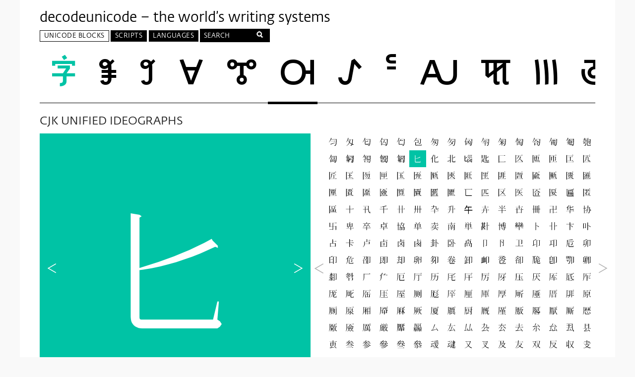

--- FILE ---
content_type: text/html
request_url: https://decodeunicode.org/en/u+05315
body_size: 21837
content:
<!DOCTYPE html>
<html class='no-js'>
<head>
<script>
(function(H){H.className=H.className.replace(/\bno-js\b/,'js')})(document.documentElement)
</script>
<title>匕 - U+05315 -  decodeunicode.org</title>
<link rel="stylesheet" media="all" href="/assets/application-80ac53115e30b3e4e4fda4a1024cb624a334098ce7a3bc384fb6db85f15633a2.css" />
<link rel="stylesheet" media="screen" href="https://fonts.typotheque.com/WF-004521-001178.css" />
<meta charset='utf-8'>
<meta content='IE=edge,chrome=1' http-equiv='X-UA-Compatible'>
<meta content='width=device-width, initial-scale=1' name='viewport'>
<meta name="csrf-param" content="authenticity_token" />
<meta name="csrf-token" content="S3A7y6+1KWSiedxMSMBQV3BNOyPqgcPsLSYHeby2AiSkM/OR1FRFD0Gwi1wvcHc0KCSQh6V/LyZe+WoKVr6+FQ==" />
<!--[if lt IE 9]>
  <script src="//html5shiv.googlecode.com/svn/trunk/html5.js"></script>
  <link type="text/css" rel="stylesheet" href="/assets/ie.css">
<![endif]-->
<script>
//<![CDATA[
var codePoint = "05315";var currentBlock = 'CJK UNIFIED IDEOGRAPHS U+04E00 — U+09FFF';
//]]>
</script>
</head>
<body>
<div class='wrapper'>
<header class='header'>
<h1>
<a href="/en">decodeunicode – the world’s writing systems</a>
</h1>
<nav aria-label='Main menu' class='menu' id='primary_nav' role='navigation'>
<ul class='nav top-level'>
<li aria-haspopup='true' class='current has-panel nav-blocks top-level-item' labelledby='nav-l1-blocks'>
<a id="nav-l1-blocks" class="top-level-link" href="/en/blocks">Unicode Blocks</a>
<div aria-hidden='true' class='panel' role='group'>
<div class='col col1'>
<ul class='level1' tabindex='-1'>
<li aria-haspopup='true' aria-owns='nav-l2-blocks-alpha' class='level1-item alphabetical active' tabindex='0'>
Alphabetic
</li>
<li aria-haspopup='true' aria-owns='nav-l2-blocks-geo' class='level1-item geographical' tabindex='0'>
Geographic
</li>
</ul>
</div>
<div class='col col2'>
<ul aria-hidden='false' class='level2 active' id='nav-l2-blocks-alpha' role='group'>
<li aria-haspopup='true' aria-owns='alpha-0' class='active level2-item' tabindex='0'>
Adlam - Bamum
</li>
<li aria-haspopup='true' aria-owns='alpha-1' class='level2-item' tabindex='0'>
Bamum - CJK
</li>
<li aria-haspopup='true' aria-owns='alpha-2' class='level2-item' tabindex='0'>
CJK - Combining
</li>
<li aria-haspopup='true' aria-owns='alpha-3' class='level2-item' tabindex='0'>
Combining - Dingbats
</li>
<li aria-haspopup='true' aria-owns='alpha-4' class='level2-item' tabindex='0'>
Dogra - Georgian
</li>
<li aria-haspopup='true' aria-owns='alpha-5' class='level2-item' tabindex='0'>
Georgian - Hebrew
</li>
<li aria-haspopup='true' aria-owns='alpha-6' class='level2-item' tabindex='0'>
Hiragana - Khmer
</li>
<li aria-haspopup='true' aria-owns='alpha-7' class='level2-item' tabindex='0'>
Khojki - Mahajani
</li>
<li aria-haspopup='true' aria-owns='alpha-8' class='level2-item' tabindex='0'>
Mahjong - Miscellaneous
</li>
<li aria-haspopup='true' aria-owns='alpha-9' class='level2-item' tabindex='0'>
Modi - Old
</li>
<li aria-haspopup='true' aria-owns='alpha-10' class='level2-item' tabindex='0'>
Old - Playing
</li>
<li aria-haspopup='true' aria-owns='alpha-11' class='level2-item' tabindex='0'>
Psalter - Supplemental
</li>
<li aria-haspopup='true' aria-owns='alpha-12' class='level2-item' tabindex='0'>
Supplemental - Tangut
</li>
<li aria-haspopup='true' aria-owns='alpha-13' class='level2-item' tabindex='0'>
Telugu - Zanabazar
</li>
</ul>
<ul aria-hidden='true' class='level2' id='nav-l2-blocks-geo' role='group'>
<li aria-haspopup='true' aria-owns='geo-0' class='active level2-item' tabindex='0'>
African
</li>
<li aria-haspopup='true' aria-owns='geo-1' class='level2-item' tabindex='0'>
American
</li>
<li aria-haspopup='true' aria-owns='geo-2' class='level2-item' tabindex='0'>
Central Asian
</li>
<li aria-haspopup='true' aria-owns='geo-3' class='level2-item' tabindex='0'>
East Asian
</li>
<li aria-haspopup='true' aria-owns='geo-4' class='level2-item' tabindex='0'>
European
</li>
<li aria-haspopup='true' aria-owns='geo-5' class='level2-item' tabindex='0'>
International
</li>
<li aria-haspopup='true' aria-owns='geo-6' class='level2-item' tabindex='0'>
Middle Eastern
</li>
<li aria-haspopup='true' aria-owns='geo-7' class='level2-item' tabindex='0'>
Oceania
</li>
<li aria-haspopup='true' aria-owns='geo-8' class='level2-item' tabindex='0'>
South Asian
</li>
<li aria-haspopup='true' aria-owns='geo-9' class='level2-item' tabindex='0'>
Southeast Asian
</li>
</ul>
</div>
<div class='col col3'>
<ul aria-hidden='false' class='active level3 nav-blocks-alpha' id='alpha-0'>
<li class='level3-item'>
<a href="/en/blocks/adlam">Adlam</a>
</li>
<li class='level3-item'>
<a href="/en/blocks/aegean_numbers">Aegean Numbers</a>
</li>
<li class='level3-item'>
<a href="/en/blocks/ahom">Ahom</a>
</li>
<li class='level3-item'>
<a href="/en/blocks/alchemical_symbols">Alchemical Symbols</a>
</li>
<li class='level3-item'>
<a href="/en/blocks/alphabetic_presentation_forms">Alphabetic Presentation Forms</a>
</li>
<li class='level3-item'>
<a href="/en/blocks/anatolian_hieroglyphs">Anatolian Hieroglyphs</a>
</li>
<li class='level3-item'>
<a href="/en/blocks/ancient_greek_musical_notation">Ancient Greek Musical Notation</a>
</li>
<li class='level3-item'>
<a href="/en/blocks/ancient_greek_numbers">Ancient Greek Numbers</a>
</li>
<li class='level3-item'>
<a href="/en/blocks/ancient_symbols">Ancient Symbols</a>
</li>
<li class='level3-item'>
<a href="/en/blocks/arabic">Arabic</a>
</li>
<li class='level3-item'>
<a href="/en/blocks/arabic_extended_a">Arabic Extended-A</a>
</li>
<li class='level3-item'>
<a href="/en/blocks/arabic_mathematical_alphabetic_symbols">Arabic Mathematical Alphabetic Symbols</a>
</li>
<li class='level3-item'>
<a href="/en/blocks/arabic_presentation_forms_a">Arabic Presentation Forms-A</a>
</li>
<li class='level3-item'>
<a href="/en/blocks/arabic_presentation_forms_b">Arabic Presentation Forms-B</a>
</li>
<li class='level3-item'>
<a href="/en/blocks/arabic_supplement">Arabic Supplement</a>
</li>
<li class='level3-item'>
<a href="/en/blocks/armenian">Armenian</a>
</li>
<li class='level3-item'>
<a href="/en/blocks/arrows">Arrows</a>
</li>
<li class='level3-item'>
<a href="/en/blocks/avestan">Avestan</a>
</li>
<li class='level3-item'>
<a href="/en/blocks/balinese">Balinese</a>
</li>
<li class='level3-item'>
<a href="/en/blocks/bamum">Bamum</a>
</li>
</ul>
<ul aria-hidden='true' class='level3 nav-blocks-alpha' id='alpha-1'>
<li class='level3-item'>
<a href="/en/blocks/bamum_supplement">Bamum Supplement</a>
</li>
<li class='level3-item'>
<a href="/en/blocks/basic_latin">Basic Latin</a>
</li>
<li class='level3-item'>
<a href="/en/blocks/bassa_vah">Bassa Vah</a>
</li>
<li class='level3-item'>
<a href="/en/blocks/batak">Batak</a>
</li>
<li class='level3-item'>
<a href="/en/blocks/bengali">Bengali</a>
</li>
<li class='level3-item'>
<a href="/en/blocks/bhaiksuki">Bhaiksuki</a>
</li>
<li class='level3-item'>
<a href="/en/blocks/block_elements">Block Elements</a>
</li>
<li class='level3-item'>
<a href="/en/blocks/bopomofo">Bopomofo</a>
</li>
<li class='level3-item'>
<a href="/en/blocks/bopomofo_extended">Bopomofo Extended</a>
</li>
<li class='level3-item'>
<a href="/en/blocks/box_drawing">Box Drawing</a>
</li>
<li class='level3-item'>
<a href="/en/blocks/brahmi">Brahmi</a>
</li>
<li class='level3-item'>
<a href="/en/blocks/braille_patterns">Braille Patterns</a>
</li>
<li class='level3-item'>
<a href="/en/blocks/buginese">Buginese</a>
</li>
<li class='level3-item'>
<a href="/en/blocks/buhid">Buhid</a>
</li>
<li class='level3-item'>
<a href="/en/blocks/byzantine_musical_symbols">Byzantine Musical Symbols</a>
</li>
<li class='level3-item'>
<a href="/en/blocks/cjk_compatibility">CJK Compatibility</a>
</li>
<li class='level3-item'>
<a href="/en/blocks/cjk_compatibility_forms">CJK Compatibility Forms</a>
</li>
<li class='level3-item'>
<a href="/en/blocks/cjk_compatibility_ideographs">CJK Compatibility Ideographs</a>
</li>
<li class='level3-item'>
<a href="/en/blocks/cjk_compatibility_ideographs_supplement">CJK Compatibility Ideographs Supplement</a>
</li>
<li class='level3-item'>
<a href="/en/blocks/cjk_radicals_supplement">CJK Radicals Supplement</a>
</li>
</ul>
<ul aria-hidden='true' class='level3 nav-blocks-alpha' id='alpha-2'>
<li class='level3-item'>
<a href="/en/blocks/cjk_strokes">CJK Strokes</a>
</li>
<li class='level3-item'>
<a href="/en/blocks/cjk_symbols_and_punctuation">CJK Symbols and Punctuation</a>
</li>
<li class='level3-item'>
<a href="/en/blocks/cjk_unified_ideographs">CJK Unified Ideographs</a>
</li>
<li class='level3-item'>
<a href="/en/blocks/cjk_unified_ideographs_extension_a">CJK Unified Ideographs Extension A</a>
</li>
<li class='level3-item'>
<a href="/en/blocks/cjk_unified_ideographs_extension_b">CJK Unified Ideographs Extension B</a>
</li>
<li class='level3-item'>
<a href="/en/blocks/cjk_unified_ideographs_extension_c">CJK Unified Ideographs Extension C</a>
</li>
<li class='level3-item'>
<a href="/en/blocks/cjk_unified_ideographs_extension_d">CJK Unified Ideographs Extension D</a>
</li>
<li class='level3-item'>
<a href="/en/blocks/cjk_unified_ideographs_extension_e">CJK Unified Ideographs Extension E</a>
</li>
<li class='level3-item'>
<a href="/en/blocks/cjk_unified_ideographs_extension_f">CJK Unified Ideographs Extension F</a>
</li>
<li class='level3-item'>
<a href="/en/blocks/carian">Carian</a>
</li>
<li class='level3-item'>
<a href="/en/blocks/caucasian_albanian">Caucasian Albanian</a>
</li>
<li class='level3-item'>
<a href="/en/blocks/chakma">Chakma</a>
</li>
<li class='level3-item'>
<a href="/en/blocks/cham">Cham</a>
</li>
<li class='level3-item'>
<a href="/en/blocks/cherokee">Cherokee</a>
</li>
<li class='level3-item'>
<a href="/en/blocks/cherokee_supplement">Cherokee Supplement</a>
</li>
<li class='level3-item'>
<a href="/en/blocks/chess_symbols">Chess Symbols</a>
</li>
<li class='level3-item'>
<a href="/en/blocks/combining_diacritical_marks">Combining Diacritical Marks</a>
</li>
<li class='level3-item'>
<a href="/en/blocks/combining_diacritical_marks_extended">Combining Diacritical Marks Extended</a>
</li>
<li class='level3-item'>
<a href="/en/blocks/combining_diacritical_marks_supplement">Combining Diacritical Marks Supplement</a>
</li>
<li class='level3-item'>
<a href="/en/blocks/combining_diacritical_marks_for_symbols">Combining Diacritical Marks for Symbols</a>
</li>
</ul>
<ul aria-hidden='true' class='level3 nav-blocks-alpha' id='alpha-3'>
<li class='level3-item'>
<a href="/en/blocks/combining_half_marks">Combining Half Marks</a>
</li>
<li class='level3-item'>
<a href="/en/blocks/common_indic_number_forms">Common Indic Number Forms</a>
</li>
<li class='level3-item'>
<a href="/en/blocks/control_pictures">Control Pictures</a>
</li>
<li class='level3-item'>
<a href="/en/blocks/coptic">Coptic</a>
</li>
<li class='level3-item'>
<a href="/en/blocks/coptic_epact_numbers">Coptic Epact Numbers</a>
</li>
<li class='level3-item'>
<a href="/en/blocks/counting_rod_numbers">Counting Rod Numbers</a>
</li>
<li class='level3-item'>
<a href="/en/blocks/counting_rod_numerals">Counting Rod Numerals</a>
</li>
<li class='level3-item'>
<a href="/en/blocks/cuneiform">Cuneiform</a>
</li>
<li class='level3-item'>
<a href="/en/blocks/cuneiform_numbers_and_punctuation">Cuneiform Numbers and Punctuation</a>
</li>
<li class='level3-item'>
<a href="/en/blocks/currency_symbols">Currency Symbols</a>
</li>
<li class='level3-item'>
<a href="/en/blocks/cypriot_syllabary">Cypriot Syllabary</a>
</li>
<li class='level3-item'>
<a href="/en/blocks/cyrillic">Cyrillic</a>
</li>
<li class='level3-item'>
<a href="/en/blocks/cyrillic_extended_a">Cyrillic Extended-A</a>
</li>
<li class='level3-item'>
<a href="/en/blocks/cyrillic_extended_b">Cyrillic Extended-B</a>
</li>
<li class='level3-item'>
<a href="/en/blocks/cyrillic_extended_c">Cyrillic Extended-C</a>
</li>
<li class='level3-item'>
<a href="/en/blocks/cyrillic_supplement">Cyrillic Supplement</a>
</li>
<li class='level3-item'>
<a href="/en/blocks/deseret">Deseret</a>
</li>
<li class='level3-item'>
<a href="/en/blocks/devanagari">Devanagari</a>
</li>
<li class='level3-item'>
<a href="/en/blocks/devanagari_extended">Devanagari Extended</a>
</li>
<li class='level3-item'>
<a href="/en/blocks/dingbats">Dingbats</a>
</li>
</ul>
<ul aria-hidden='true' class='level3 nav-blocks-alpha' id='alpha-4'>
<li class='level3-item'>
<a href="/en/blocks/dogra">Dogra</a>
</li>
<li class='level3-item'>
<a href="/en/blocks/domino_tiles">Domino Tiles</a>
</li>
<li class='level3-item'>
<a href="/en/blocks/duployan">Duployan</a>
</li>
<li class='level3-item'>
<a href="/en/blocks/early_dynastic_cuneiform">Early Dynastic Cuneiform</a>
</li>
<li class='level3-item'>
<a href="/en/blocks/egyptian_hieroglyphs">Egyptian Hieroglyphs</a>
</li>
<li class='level3-item'>
<a href="/en/blocks/elbasan">Elbasan</a>
</li>
<li class='level3-item'>
<a href="/en/blocks/emoticons">Emoticons</a>
</li>
<li class='level3-item'>
<a href="/en/blocks/enclosed_alphanumeric_supplement">Enclosed Alphanumeric Supplement</a>
</li>
<li class='level3-item'>
<a href="/en/blocks/enclosed_alphanumerics">Enclosed Alphanumerics</a>
</li>
<li class='level3-item'>
<a href="/en/blocks/enclosed_cjk_letters_and_months">Enclosed CJK Letters and Months</a>
</li>
<li class='level3-item'>
<a href="/en/blocks/enclosed_ideographic_supplement">Enclosed Ideographic Supplement</a>
</li>
<li class='level3-item'>
<a href="/en/blocks/ethiopic">Ethiopic</a>
</li>
<li class='level3-item'>
<a href="/en/blocks/ethiopic_extended">Ethiopic Extended</a>
</li>
<li class='level3-item'>
<a href="/en/blocks/ethiopic_extended_a">Ethiopic Extended-A</a>
</li>
<li class='level3-item'>
<a href="/en/blocks/ethiopic_supplement">Ethiopic Supplement</a>
</li>
<li class='level3-item'>
<a href="/en/blocks/general_punctuation">General Punctuation</a>
</li>
<li class='level3-item'>
<a href="/en/blocks/geometric_shapes">Geometric Shapes</a>
</li>
<li class='level3-item'>
<a href="/en/blocks/geometric_shapes_extended">Geometric Shapes Extended</a>
</li>
<li class='level3-item'>
<a href="/en/blocks/georgian">Georgian</a>
</li>
<li class='level3-item'>
<a href="/en/blocks/georgian_extended">Georgian Extended</a>
</li>
</ul>
<ul aria-hidden='true' class='level3 nav-blocks-alpha' id='alpha-5'>
<li class='level3-item'>
<a href="/en/blocks/georgian_supplement">Georgian Supplement</a>
</li>
<li class='level3-item'>
<a href="/en/blocks/glagolitic">Glagolitic</a>
</li>
<li class='level3-item'>
<a href="/en/blocks/glagolitic_supplement">Glagolitic Supplement</a>
</li>
<li class='level3-item'>
<a href="/en/blocks/gothic">Gothic</a>
</li>
<li class='level3-item'>
<a href="/en/blocks/grantha">Grantha</a>
</li>
<li class='level3-item'>
<a href="/en/blocks/greek_extended">Greek Extended</a>
</li>
<li class='level3-item'>
<a href="/en/blocks/greek_and_coptic">Greek and Coptic</a>
</li>
<li class='level3-item'>
<a href="/en/blocks/gujarati">Gujarati</a>
</li>
<li class='level3-item'>
<a href="/en/blocks/gunjala_gondi">Gunjala Gondi</a>
</li>
<li class='level3-item'>
<a href="/en/blocks/gurmukhi">Gurmukhi</a>
</li>
<li class='level3-item'>
<a href="/en/blocks/halfwidth_and_fullwidth_forms">Halfwidth and Fullwidth Forms</a>
</li>
<li class='level3-item'>
<a href="/en/blocks/hangul_compatibility_jamo">Hangul Compatibility Jamo</a>
</li>
<li class='level3-item'>
<a href="/en/blocks/hangul_jamo">Hangul Jamo</a>
</li>
<li class='level3-item'>
<a href="/en/blocks/hangul_jamo_extended_a">Hangul Jamo Extended-A</a>
</li>
<li class='level3-item'>
<a href="/en/blocks/hangul_jamo_extended_b">Hangul Jamo Extended-B</a>
</li>
<li class='level3-item'>
<a href="/en/blocks/hangul_syllables">Hangul Syllables</a>
</li>
<li class='level3-item'>
<a href="/en/blocks/hanifi_rohingya">Hanifi Rohingya</a>
</li>
<li class='level3-item'>
<a href="/en/blocks/hanunoo">Hanunoo</a>
</li>
<li class='level3-item'>
<a href="/en/blocks/hatran">Hatran</a>
</li>
<li class='level3-item'>
<a href="/en/blocks/hebrew">Hebrew</a>
</li>
</ul>
<ul aria-hidden='true' class='level3 nav-blocks-alpha' id='alpha-6'>
<li class='level3-item'>
<a href="/en/blocks/hiragana">Hiragana</a>
</li>
<li class='level3-item'>
<a href="/en/blocks/ipa_extensions">IPA Extensions</a>
</li>
<li class='level3-item'>
<a href="/en/blocks/ideographic_description_characters">Ideographic Description Characters</a>
</li>
<li class='level3-item'>
<a href="/en/blocks/imperial_aramaic">Imperial Aramaic</a>
</li>
<li class='level3-item'>
<a href="/en/blocks/indic_siyaq_numbers">Indic Siyaq Numbers</a>
</li>
<li class='level3-item'>
<a href="/en/blocks/inscriptional_pahlavi">Inscriptional Pahlavi</a>
</li>
<li class='level3-item'>
<a href="/en/blocks/inscriptional_parthian">Inscriptional Parthian</a>
</li>
<li class='level3-item'>
<a href="/en/blocks/javanese">Javanese</a>
</li>
<li class='level3-item'>
<a href="/en/blocks/kaithi">Kaithi</a>
</li>
<li class='level3-item'>
<a href="/en/blocks/kana_supplement">Kana Supplement</a>
</li>
<li class='level3-item'>
<a href="/en/blocks/kanbun">Kanbun</a>
</li>
<li class='level3-item'>
<a href="/en/blocks/kangxi_radicals">Kangxi Radicals</a>
</li>
<li class='level3-item'>
<a href="/en/blocks/kannada">Kannada</a>
</li>
<li class='level3-item'>
<a href="/en/blocks/katakana">Katakana</a>
</li>
<li class='level3-item'>
<a href="/en/blocks/katakana_phonetic_extensions">Katakana Phonetic Extensions</a>
</li>
<li class='level3-item'>
<a href="/en/blocks/kayah_li">Kayah Li</a>
</li>
<li class='level3-item'>
<a href="/en/blocks/kharoshthi">Kharoshthi</a>
</li>
<li class='level3-item'>
<a href="/en/blocks/kharosthi">Kharosthi</a>
</li>
<li class='level3-item'>
<a href="/en/blocks/khmer">Khmer</a>
</li>
<li class='level3-item'>
<a href="/en/blocks/khmer_symbols">Khmer Symbols</a>
</li>
</ul>
<ul aria-hidden='true' class='level3 nav-blocks-alpha' id='alpha-7'>
<li class='level3-item'>
<a href="/en/blocks/khojki">Khojki</a>
</li>
<li class='level3-item'>
<a href="/en/blocks/khudawadi">Khudawadi</a>
</li>
<li class='level3-item'>
<a href="/en/blocks/lao">Lao</a>
</li>
<li class='level3-item'>
<a href="/en/blocks/latin_extended_additional">Latin Extended Additional</a>
</li>
<li class='level3-item'>
<a href="/en/blocks/latin_extended_a">Latin Extended-A</a>
</li>
<li class='level3-item'>
<a href="/en/blocks/latin_extended_b">Latin Extended-B</a>
</li>
<li class='level3-item'>
<a href="/en/blocks/latin_extended_c">Latin Extended-C</a>
</li>
<li class='level3-item'>
<a href="/en/blocks/latin_extended_d">Latin Extended-D</a>
</li>
<li class='level3-item'>
<a href="/en/blocks/latin_extended_e">Latin Extended-E</a>
</li>
<li class='level3-item'>
<a href="/en/blocks/latin_1_supplement">Latin-1 Supplement</a>
</li>
<li class='level3-item'>
<a href="/en/blocks/lepcha">Lepcha</a>
</li>
<li class='level3-item'>
<a href="/en/blocks/letterlike_symbols">Letterlike Symbols</a>
</li>
<li class='level3-item'>
<a href="/en/blocks/limbu">Limbu</a>
</li>
<li class='level3-item'>
<a href="/en/blocks/linear_a">Linear A</a>
</li>
<li class='level3-item'>
<a href="/en/blocks/linear_b_ideograms">Linear B Ideograms</a>
</li>
<li class='level3-item'>
<a href="/en/blocks/linear_b_syllabary">Linear B Syllabary</a>
</li>
<li class='level3-item'>
<a href="/en/blocks/lisu">Lisu</a>
</li>
<li class='level3-item'>
<a href="/en/blocks/lycian">Lycian</a>
</li>
<li class='level3-item'>
<a href="/en/blocks/lydian">Lydian</a>
</li>
<li class='level3-item'>
<a href="/en/blocks/mahajani">Mahajani</a>
</li>
</ul>
<ul aria-hidden='true' class='level3 nav-blocks-alpha' id='alpha-8'>
<li class='level3-item'>
<a href="/en/blocks/mahjong_tiles">Mahjong Tiles</a>
</li>
<li class='level3-item'>
<a href="/en/blocks/makasar">Makasar</a>
</li>
<li class='level3-item'>
<a href="/en/blocks/malayalam">Malayalam</a>
</li>
<li class='level3-item'>
<a href="/en/blocks/mandaic">Mandaic</a>
</li>
<li class='level3-item'>
<a href="/en/blocks/manichaean">Manichaean</a>
</li>
<li class='level3-item'>
<a href="/en/blocks/marchen">Marchen</a>
</li>
<li class='level3-item'>
<a href="/en/blocks/masaram_gondi">Masaram Gondi</a>
</li>
<li class='level3-item'>
<a href="/en/blocks/mathematical_alphanumeric_symbols">Mathematical Alphanumeric Symbols</a>
</li>
<li class='level3-item'>
<a href="/en/blocks/mathematical_operators">Mathematical Operators</a>
</li>
<li class='level3-item'>
<a href="/en/blocks/mayan_numerals">Mayan Numerals</a>
</li>
<li class='level3-item'>
<a href="/en/blocks/medefaidrin">Medefaidrin</a>
</li>
<li class='level3-item'>
<a href="/en/blocks/meetei_mayek">Meetei Mayek</a>
</li>
<li class='level3-item'>
<a href="/en/blocks/meetei_mayek_extensions">Meetei Mayek Extensions</a>
</li>
<li class='level3-item'>
<a href="/en/blocks/mende_kikakui">Mende Kikakui</a>
</li>
<li class='level3-item'>
<a href="/en/blocks/miscellaneous_mathematical_symbols_a">Miscellaneous Mathematical Symbols-A</a>
</li>
<li class='level3-item'>
<a href="/en/blocks/miscellaneous_mathematical_symbols_b">Miscellaneous Mathematical Symbols-B</a>
</li>
<li class='level3-item'>
<a href="/en/blocks/miscellaneous_symbols">Miscellaneous Symbols</a>
</li>
<li class='level3-item'>
<a href="/en/blocks/miscellaneous_symbols_and_arrows">Miscellaneous Symbols and Arrows</a>
</li>
<li class='level3-item'>
<a href="/en/blocks/miscellaneous_symbols_and_pictographs">Miscellaneous Symbols and Pictographs</a>
</li>
<li class='level3-item'>
<a href="/en/blocks/miscellaneous_technical">Miscellaneous Technical</a>
</li>
</ul>
<ul aria-hidden='true' class='level3 nav-blocks-alpha' id='alpha-9'>
<li class='level3-item'>
<a href="/en/blocks/modi">Modi</a>
</li>
<li class='level3-item'>
<a href="/en/blocks/modifier_tone_letters">Modifier Tone Letters</a>
</li>
<li class='level3-item'>
<a href="/en/blocks/mongolian">Mongolian</a>
</li>
<li class='level3-item'>
<a href="/en/blocks/mro">Mro</a>
</li>
<li class='level3-item'>
<a href="/en/blocks/multani">Multani</a>
</li>
<li class='level3-item'>
<a href="/en/blocks/musical_symbols">Musical Symbols</a>
</li>
<li class='level3-item'>
<a href="/en/blocks/myanmar">Myanmar</a>
</li>
<li class='level3-item'>
<a href="/en/blocks/myanmar_extended_a">Myanmar Extended-A</a>
</li>
<li class='level3-item'>
<a href="/en/blocks/myanmar_extended_b">Myanmar Extended-B</a>
</li>
<li class='level3-item'>
<a href="/en/blocks/nko-1">NKo</a>
</li>
<li class='level3-item'>
<a href="/en/blocks/nabataean">Nabataean</a>
</li>
<li class='level3-item'>
<a href="/en/blocks/new_tai_lue">New Tai Lue</a>
</li>
<li class='level3-item'>
<a href="/en/blocks/newa">Newa</a>
</li>
<li class='level3-item'>
<a href="/en/blocks/nko">Nko</a>
</li>
<li class='level3-item'>
<a href="/en/blocks/number_forms">Number Forms</a>
</li>
<li class='level3-item'>
<a href="/en/blocks/nushu">Nushu</a>
</li>
<li class='level3-item'>
<a href="/en/blocks/ogham">Ogham</a>
</li>
<li class='level3-item'>
<a href="/en/blocks/ol_chiki">Ol Chiki</a>
</li>
<li class='level3-item'>
<a href="/en/blocks/old_hungarian">Old Hungarian</a>
</li>
<li class='level3-item'>
<a href="/en/blocks/old_italic">Old Italic</a>
</li>
</ul>
<ul aria-hidden='true' class='level3 nav-blocks-alpha' id='alpha-10'>
<li class='level3-item'>
<a href="/en/blocks/old_north_arabian">Old North Arabian</a>
</li>
<li class='level3-item'>
<a href="/en/blocks/old_permic">Old Permic</a>
</li>
<li class='level3-item'>
<a href="/en/blocks/old_persian">Old Persian</a>
</li>
<li class='level3-item'>
<a href="/en/blocks/old_sogdian">Old Sogdian</a>
</li>
<li class='level3-item'>
<a href="/en/blocks/old_south_arabian">Old South Arabian</a>
</li>
<li class='level3-item'>
<a href="/en/blocks/old_turkic">Old Turkic</a>
</li>
<li class='level3-item'>
<a href="/en/blocks/optical_character_recognition">Optical Character Recognition</a>
</li>
<li class='level3-item'>
<a href="/en/blocks/oriya">Oriya</a>
</li>
<li class='level3-item'>
<a href="/en/blocks/ornamental_dingbats">Ornamental Dingbats</a>
</li>
<li class='level3-item'>
<a href="/en/blocks/osage">Osage</a>
</li>
<li class='level3-item'>
<a href="/en/blocks/osmanya">Osmanya</a>
</li>
<li class='level3-item'>
<a href="/en/blocks/pahawh_hmong">Pahawh Hmong</a>
</li>
<li class='level3-item'>
<a href="/en/blocks/palmyrene">Palmyrene</a>
</li>
<li class='level3-item'>
<a href="/en/blocks/pau_cin_hau">Pau Cin Hau</a>
</li>
<li class='level3-item'>
<a href="/en/blocks/phags_pa">Phags-pa</a>
</li>
<li class='level3-item'>
<a href="/en/blocks/phaistos_disc">Phaistos Disc</a>
</li>
<li class='level3-item'>
<a href="/en/blocks/phoenician">Phoenician</a>
</li>
<li class='level3-item'>
<a href="/en/blocks/phonetic_extensions">Phonetic Extensions</a>
</li>
<li class='level3-item'>
<a href="/en/blocks/phonetic_extensions_supplement">Phonetic Extensions Supplement</a>
</li>
<li class='level3-item'>
<a href="/en/blocks/playing_cards">Playing Cards</a>
</li>
</ul>
<ul aria-hidden='true' class='level3 nav-blocks-alpha' id='alpha-11'>
<li class='level3-item'>
<a href="/en/blocks/psalter_pahlavi">Psalter Pahlavi</a>
</li>
<li class='level3-item'>
<a href="/en/blocks/rejang">Rejang</a>
</li>
<li class='level3-item'>
<a href="/en/blocks/rumi_numeral_symbols">Rumi Numeral Symbols</a>
</li>
<li class='level3-item'>
<a href="/en/blocks/runic">Runic</a>
</li>
<li class='level3-item'>
<a href="/en/blocks/samaritan">Samaritan</a>
</li>
<li class='level3-item'>
<a href="/en/blocks/saurashtra">Saurashtra</a>
</li>
<li class='level3-item'>
<a href="/en/blocks/sharada">Sharada</a>
</li>
<li class='level3-item'>
<a href="/en/blocks/shavian">Shavian</a>
</li>
<li class='level3-item'>
<a href="/en/blocks/siddham">Siddham</a>
</li>
<li class='level3-item'>
<a href="/en/blocks/sinhala">Sinhala</a>
</li>
<li class='level3-item'>
<a href="/en/blocks/sinhala_archaic_numbers">Sinhala Archaic Numbers</a>
</li>
<li class='level3-item'>
<a href="/en/blocks/small_form_variants">Small Form Variants</a>
</li>
<li class='level3-item'>
<a href="/en/blocks/sogdian">Sogdian</a>
</li>
<li class='level3-item'>
<a href="/en/blocks/sora_sompeng">Sora Sompeng</a>
</li>
<li class='level3-item'>
<a href="/en/blocks/soyombo">Soyombo</a>
</li>
<li class='level3-item'>
<a href="/en/blocks/spacing_modifier_letters">Spacing Modifier Letters</a>
</li>
<li class='level3-item'>
<a href="/en/blocks/sundanese">Sundanese</a>
</li>
<li class='level3-item'>
<a href="/en/blocks/sundanese_supplement">Sundanese Supplement</a>
</li>
<li class='level3-item'>
<a href="/en/blocks/superscripts_and_subscripts">Superscripts and Subscripts</a>
</li>
<li class='level3-item'>
<a href="/en/blocks/supplemental_arrows_a">Supplemental Arrows-A</a>
</li>
</ul>
<ul aria-hidden='true' class='level3 nav-blocks-alpha' id='alpha-12'>
<li class='level3-item'>
<a href="/en/blocks/supplemental_arrows_b">Supplemental Arrows-B</a>
</li>
<li class='level3-item'>
<a href="/en/blocks/supplemental_arrows_c">Supplemental Arrows-C</a>
</li>
<li class='level3-item'>
<a href="/en/blocks/supplemental_mathematical_operators">Supplemental Mathematical Operators</a>
</li>
<li class='level3-item'>
<a href="/en/blocks/supplemental_punctuation">Supplemental Punctuation</a>
</li>
<li class='level3-item'>
<a href="/en/blocks/supplemental_symbols_and_pictographs">Supplemental Symbols and Pictographs</a>
</li>
<li class='level3-item'>
<a href="/en/blocks/supplementary_private_use_area">Supplementary Private Use Area</a>
</li>
<li class='level3-item'>
<a href="/en/blocks/sutton_signwriting">Sutton SignWriting</a>
</li>
<li class='level3-item'>
<a href="/en/blocks/syloti_nagri">Syloti Nagri</a>
</li>
<li class='level3-item'>
<a href="/en/blocks/syriac">Syriac</a>
</li>
<li class='level3-item'>
<a href="/en/blocks/syriac_supplement">Syriac Supplement</a>
</li>
<li class='level3-item'>
<a href="/en/blocks/tagalog">Tagalog</a>
</li>
<li class='level3-item'>
<a href="/en/blocks/tagbanwa">Tagbanwa</a>
</li>
<li class='level3-item'>
<a href="/en/blocks/tai_le">Tai Le</a>
</li>
<li class='level3-item'>
<a href="/en/blocks/tai_tham">Tai Tham</a>
</li>
<li class='level3-item'>
<a href="/en/blocks/tai_viet">Tai Viet</a>
</li>
<li class='level3-item'>
<a href="/en/blocks/tai_xuan_jing_symbols">Tai Xuan Jing Symbols</a>
</li>
<li class='level3-item'>
<a href="/en/blocks/takri">Takri</a>
</li>
<li class='level3-item'>
<a href="/en/blocks/tamil">Tamil</a>
</li>
<li class='level3-item'>
<a href="/en/blocks/tangut">Tangut</a>
</li>
<li class='level3-item'>
<a href="/en/blocks/tangut_components">Tangut Components</a>
</li>
</ul>
<ul aria-hidden='true' class='level3 nav-blocks-alpha' id='alpha-13'>
<li class='level3-item'>
<a href="/en/blocks/telugu">Telugu</a>
</li>
<li class='level3-item'>
<a href="/en/blocks/thaana">Thaana</a>
</li>
<li class='level3-item'>
<a href="/en/blocks/thai">Thai</a>
</li>
<li class='level3-item'>
<a href="/en/blocks/tibetan">Tibetan</a>
</li>
<li class='level3-item'>
<a href="/en/blocks/tifinagh">Tifinagh</a>
</li>
<li class='level3-item'>
<a href="/en/blocks/tirhuta">Tirhuta</a>
</li>
<li class='level3-item'>
<a href="/en/blocks/transport_and_map_symbols">Transport and Map Symbols</a>
</li>
<li class='level3-item'>
<a href="/en/blocks/ugaritic">Ugaritic</a>
</li>
<li class='level3-item'>
<a href="/en/blocks/unified_canadian_aboriginal_syllabics">Unified Canadian Aboriginal Syllabics</a>
</li>
<li class='level3-item'>
<a href="/en/blocks/unified_canadian_aboriginal_syllabics_extended">Unified Canadian Aboriginal Syllabics Extended</a>
</li>
<li class='level3-item'>
<a href="/en/blocks/vai">Vai</a>
</li>
<li class='level3-item'>
<a href="/en/blocks/vedic_extensions">Vedic Extensions</a>
</li>
<li class='level3-item'>
<a href="/en/blocks/vertical_forms">Vertical Forms</a>
</li>
<li class='level3-item'>
<a href="/en/blocks/warang_citi">Warang Citi</a>
</li>
<li class='level3-item'>
<a href="/en/blocks/yi_radicals">Yi Radicals</a>
</li>
<li class='level3-item'>
<a href="/en/blocks/yi_syllables">Yi Syllables</a>
</li>
<li class='level3-item'>
<a href="/en/blocks/yijing_hexagram_symbols">Yijing Hexagram Symbols</a>
</li>
<li class='level3-item'>
<a href="/en/blocks/zanabazar_square">Zanabazar Square</a>
</li>
</ul>
<ul aria-hidden='true' class='level3 nav-blocks-geo' id='geo-0'>
<li class='level3-item'>
<a href="/en/blocks/arabic">Arabic</a>
</li>
<li class='level3-item'>
<a href="/en/blocks/arabic_presentation_forms_a">Arabic Presentation Forms-A</a>
</li>
<li class='level3-item'>
<a href="/en/blocks/arabic_presentation_forms_b">Arabic Presentation Forms-B</a>
</li>
<li class='level3-item'>
<a href="/en/blocks/arabic_supplement">Arabic Supplement</a>
</li>
<li class='level3-item'>
<a href="/en/blocks/arabic_extended_a">Arabic Extended-A</a>
</li>
<li class='level3-item'>
<a href="/en/blocks/arabic_mathematical_alphabetic_symbols">Arabic Mathematical Alphabetic Symbols</a>
</li>
<li class='level3-item'>
<a href="/en/blocks/bamum">Bamum</a>
</li>
<li class='level3-item'>
<a href="/en/blocks/bamum_supplement">Bamum Supplement</a>
</li>
<li class='level3-item'>
<a href="/en/blocks/egyptian_hieroglyphs">Egyptian Hieroglyphs</a>
</li>
<li class='level3-item'>
<a href="/en/blocks/ethiopic">Ethiopic</a>
</li>
<li class='level3-item'>
<a href="/en/blocks/ethiopic_extended">Ethiopic Extended</a>
</li>
<li class='level3-item'>
<a href="/en/blocks/ethiopic_supplement">Ethiopic Supplement</a>
</li>
<li class='level3-item'>
<a href="/en/blocks/ethiopic_extended_a">Ethiopic Extended-A</a>
</li>
<li class='level3-item'>
<a href="/en/blocks/osmanya">Osmanya</a>
</li>
<li class='level3-item'>
<a href="/en/blocks/rumi_numeral_symbols">Rumi Numeral Symbols</a>
</li>
<li class='level3-item'>
<a href="/en/blocks/tifinagh">Tifinagh</a>
</li>
<li class='level3-item'>
<a href="/en/blocks/vai">Vai</a>
</li>
</ul>
<ul aria-hidden='true' class='level3 nav-blocks-geo' id='geo-1'>
<li class='level3-item'>
<a href="/en/blocks/cherokee">Cherokee</a>
</li>
<li class='level3-item'>
<a href="/en/blocks/deseret">Deseret</a>
</li>
<li class='level3-item'>
<a href="/en/blocks/unified_canadian_aboriginal_syllabics">Unified Canadian Aboriginal Syllabics</a>
</li>
<li class='level3-item'>
<a href="/en/blocks/unified_canadian_aboriginal_syllabics_extended">Unified Canadian Aboriginal Syllabics Extended</a>
</li>
</ul>
<ul aria-hidden='true' class='level3 nav-blocks-geo' id='geo-2'>
<li class='level3-item'>
<a href="/en/blocks/arabic">Arabic</a>
</li>
<li class='level3-item'>
<a href="/en/blocks/arabic_presentation_forms_a">Arabic Presentation Forms-A</a>
</li>
<li class='level3-item'>
<a href="/en/blocks/arabic_presentation_forms_b">Arabic Presentation Forms-B</a>
</li>
<li class='level3-item'>
<a href="/en/blocks/arabic_supplement">Arabic Supplement</a>
</li>
<li class='level3-item'>
<a href="/en/blocks/arabic_extended_a">Arabic Extended-A</a>
</li>
<li class='level3-item'>
<a href="/en/blocks/cyrillic">Cyrillic</a>
</li>
<li class='level3-item'>
<a href="/en/blocks/cyrillic_extended_a">Cyrillic Extended-A</a>
</li>
<li class='level3-item'>
<a href="/en/blocks/cyrillic_extended_b">Cyrillic Extended-B</a>
</li>
<li class='level3-item'>
<a href="/en/blocks/cyrillic_supplement">Cyrillic Supplement</a>
</li>
<li class='level3-item'>
<a href="/en/blocks/mongolian">Mongolian</a>
</li>
<li class='level3-item'>
<a href="/en/blocks/old_turkic">Old Turkic</a>
</li>
<li class='level3-item'>
<a href="/en/blocks/phags_pa">Phags-pa</a>
</li>
<li class='level3-item'>
<a href="/en/blocks/tibetan">Tibetan</a>
</li>
</ul>
<ul aria-hidden='true' class='level3 nav-blocks-geo' id='geo-3'>
<li class='level3-item'>
<a href="/en/blocks/bopomofo">Bopomofo</a>
</li>
<li class='level3-item'>
<a href="/en/blocks/bopomofo_extended">Bopomofo Extended</a>
</li>
<li class='level3-item'>
<a href="/en/blocks/cjk_compatibility_forms">CJK Compatibility Forms</a>
</li>
<li class='level3-item'>
<a href="/en/blocks/cjk_compatibility_ideographs">CJK Compatibility Ideographs</a>
</li>
<li class='level3-item'>
<a href="/en/blocks/cjk_compatibility_ideographs_supplement">CJK Compatibility Ideographs Supplement</a>
</li>
<li class='level3-item'>
<a href="/en/blocks/cjk_radicals_supplement">CJK Radicals Supplement</a>
</li>
<li class='level3-item'>
<a href="/en/blocks/cjk_strokes">CJK Strokes</a>
</li>
<li class='level3-item'>
<a href="/en/blocks/cjk_symbols_and_punctuation">CJK Symbols and Punctuation</a>
</li>
<li class='level3-item'>
<a href="/en/blocks/cjk_unified_ideographs">CJK Unified Ideographs</a>
</li>
<li class='level3-item'>
<a href="/en/blocks/cjk_unified_ideographs_extension_a">CJK Unified Ideographs Extension A</a>
</li>
<li class='level3-item'>
<a href="/en/blocks/cjk_unified_ideographs_extension_b">CJK Unified Ideographs Extension B</a>
</li>
<li class='level3-item'>
<a href="/en/blocks/cjk_unified_ideographs_extension_c">CJK Unified Ideographs Extension C</a>
</li>
<li class='level3-item'>
<a href="/en/blocks/cjk_unified_ideographs_extension_d">CJK Unified Ideographs Extension D</a>
</li>
<li class='level3-item'>
<a href="/en/blocks/enclosed_cjk_letters_and_months">Enclosed CJK Letters and Months</a>
</li>
<li class='level3-item'>
<a href="/en/blocks/enclosed_ideographic_supplement">Enclosed Ideographic Supplement</a>
</li>
<li class='level3-item'>
<a href="/en/blocks/halfwidth_and_fullwidth_forms">Halfwidth and Fullwidth Forms</a>
</li>
<li class='level3-item'>
<a href="/en/blocks/hangul_jamo">Hangul Jamo</a>
</li>
<li class='level3-item'>
<a href="/en/blocks/hangul_jamo_extended_a">Hangul Jamo Extended-A</a>
</li>
<li class='level3-item'>
<a href="/en/blocks/hangul_jamo_extended_b">Hangul Jamo Extended-B</a>
</li>
<li class='level3-item'>
<a href="/en/blocks/hangul_compatibility_jamo">Hangul Compatibility Jamo</a>
</li>
<li class='level3-item'>
<a href="/en/blocks/hangul_syllables">Hangul Syllables</a>
</li>
<li class='level3-item'>
<a href="/en/blocks/kana_supplement">Kana Supplement</a>
</li>
<li class='level3-item'>
<a href="/en/blocks/kanbun">Kanbun</a>
</li>
<li class='level3-item'>
<a href="/en/blocks/kangxi_radicals">Kangxi Radicals</a>
</li>
<li class='level3-item'>
<a href="/en/blocks/katakana">Katakana</a>
</li>
<li class='level3-item'>
<a href="/en/blocks/katakana_phonetic_extensions">Katakana Phonetic Extensions</a>
</li>
<li class='level3-item'>
<a href="/en/blocks/lisu">Lisu</a>
</li>
<li class='level3-item'>
<a href="/en/blocks/mahjong_tiles">Mahjong Tiles</a>
</li>
<li class='level3-item'>
<a href="/en/blocks/tai_xuan_jing_symbols">Tai Xuan Jing Symbols</a>
</li>
<li class='level3-item'>
<a href="/en/blocks/yi_radicals">Yi Radicals</a>
</li>
<li class='level3-item'>
<a href="/en/blocks/yi_syllables">Yi Syllables</a>
</li>
<li class='level3-item'>
<a href="/en/blocks/yijing_hexagram_symbols">Yijing Hexagram Symbols</a>
</li>
</ul>
<ul aria-hidden='true' class='level3 nav-blocks-geo' id='geo-4'>
<li class='level3-item'>
<a href="/en/blocks/aegean_numbers">Aegean Numbers</a>
</li>
<li class='level3-item'>
<a href="/en/blocks/alchemical_symbols">Alchemical Symbols</a>
</li>
<li class='level3-item'>
<a href="/en/blocks/alphabetic_presentation_forms">Alphabetic Presentation Forms</a>
</li>
<li class='level3-item'>
<a href="/en/blocks/ancient_greek_musical_notation">Ancient Greek Musical Notation</a>
</li>
<li class='level3-item'>
<a href="/en/blocks/ancient_greek_numbers">Ancient Greek Numbers</a>
</li>
<li class='level3-item'>
<a href="/en/blocks/ancient_symbols">Ancient Symbols</a>
</li>
<li class='level3-item'>
<a href="/en/blocks/armenian">Armenian</a>
</li>
<li class='level3-item'>
<a href="/en/blocks/basic_latin">Basic Latin</a>
</li>
<li class='level3-item'>
<a href="/en/blocks/byzantine_musical_symbols">Byzantine Musical Symbols</a>
</li>
<li class='level3-item'>
<a href="/en/blocks/coptic">Coptic</a>
</li>
<li class='level3-item'>
<a href="/en/blocks/greek_and_coptic">Greek and Coptic</a>
</li>
<li class='level3-item'>
<a href="/en/blocks/cypriot_syllabary">Cypriot Syllabary</a>
</li>
<li class='level3-item'>
<a href="/en/blocks/cyrillic">Cyrillic</a>
</li>
<li class='level3-item'>
<a href="/en/blocks/cyrillic_extended_a">Cyrillic Extended-A</a>
</li>
<li class='level3-item'>
<a href="/en/blocks/cyrillic_extended_b">Cyrillic Extended-B</a>
</li>
<li class='level3-item'>
<a href="/en/blocks/cyrillic_supplement">Cyrillic Supplement</a>
</li>
<li class='level3-item'>
<a href="/en/blocks/georgian">Georgian</a>
</li>
<li class='level3-item'>
<a href="/en/blocks/georgian_supplement">Georgian Supplement</a>
</li>
<li class='level3-item'>
<a href="/en/blocks/glagolitic">Glagolitic</a>
</li>
<li class='level3-item'>
<a href="/en/blocks/gothic">Gothic</a>
</li>
<li class='level3-item'>
<a href="/en/blocks/greek_extended">Greek Extended</a>
</li>
<li class='level3-item'>
<a href="/en/blocks/latin_extended_additional">Latin Extended Additional</a>
</li>
<li class='level3-item'>
<a href="/en/blocks/latin_extended_a">Latin Extended-A</a>
</li>
<li class='level3-item'>
<a href="/en/blocks/latin_extended_b">Latin Extended-B</a>
</li>
<li class='level3-item'>
<a href="/en/blocks/latin_extended_c">Latin Extended-C</a>
</li>
<li class='level3-item'>
<a href="/en/blocks/latin_extended_d">Latin Extended-D</a>
</li>
<li class='level3-item'>
<a href="/en/blocks/latin_1_supplement">Latin-1 Supplement</a>
</li>
<li class='level3-item'>
<a href="/en/blocks/letterlike_symbols">Letterlike Symbols</a>
</li>
<li class='level3-item'>
<a href="/en/blocks/ogham">Ogham</a>
</li>
<li class='level3-item'>
<a href="/en/blocks/old_italic">Old Italic</a>
</li>
<li class='level3-item'>
<a href="/en/blocks/phaistos_disc">Phaistos Disc</a>
</li>
<li class='level3-item'>
<a href="/en/blocks/rumi_numeral_symbols">Rumi Numeral Symbols</a>
</li>
<li class='level3-item'>
<a href="/en/blocks/runic">Runic</a>
</li>
<li class='level3-item'>
<a href="/en/blocks/shavian">Shavian</a>
</li>
</ul>
<ul aria-hidden='true' class='level3 nav-blocks-geo' id='geo-5'>
<li class='level3-item'>
<a href="/en/blocks/basic_latin">Basic Latin</a>
</li>
<li class='level3-item'>
<a href="/en/blocks/block_elements">Block Elements</a>
</li>
<li class='level3-item'>
<a href="/en/blocks/braille_patterns">Braille Patterns</a>
</li>
<li class='level3-item'>
<a href="/en/blocks/ipa_extensions">IPA Extensions</a>
</li>
<li class='level3-item'>
<a href="/en/blocks/latin_extended_additional">Latin Extended Additional</a>
</li>
<li class='level3-item'>
<a href="/en/blocks/latin_extended_a">Latin Extended-A</a>
</li>
<li class='level3-item'>
<a href="/en/blocks/latin_extended_b">Latin Extended-B</a>
</li>
<li class='level3-item'>
<a href="/en/blocks/latin_extended_c">Latin Extended-C</a>
</li>
<li class='level3-item'>
<a href="/en/blocks/latin_extended_d">Latin Extended-D</a>
</li>
<li class='level3-item'>
<a href="/en/blocks/latin_1_supplement">Latin-1 Supplement</a>
</li>
<li class='level3-item'>
<a href="/en/blocks/mahjong_tiles">Mahjong Tiles</a>
</li>
<li class='level3-item'>
<a href="/en/blocks/optical_character_recognition">Optical Character Recognition</a>
</li>
</ul>
<ul aria-hidden='true' class='level3 nav-blocks-geo' id='geo-6'>
<li class='level3-item'>
<a href="/en/blocks/alphabetic_presentation_forms">Alphabetic Presentation Forms</a>
</li>
<li class='level3-item'>
<a href="/en/blocks/arabic">Arabic</a>
</li>
<li class='level3-item'>
<a href="/en/blocks/arabic_presentation_forms_a">Arabic Presentation Forms-A</a>
</li>
<li class='level3-item'>
<a href="/en/blocks/arabic_presentation_forms_b">Arabic Presentation Forms-B</a>
</li>
<li class='level3-item'>
<a href="/en/blocks/arabic_supplement">Arabic Supplement</a>
</li>
<li class='level3-item'>
<a href="/en/blocks/arabic_extended_a">Arabic Extended-A</a>
</li>
<li class='level3-item'>
<a href="/en/blocks/arabic_mathematical_alphabetic_symbols">Arabic Mathematical Alphabetic Symbols</a>
</li>
<li class='level3-item'>
<a href="/en/blocks/avestan">Avestan</a>
</li>
<li class='level3-item'>
<a href="/en/blocks/carian">Carian</a>
</li>
<li class='level3-item'>
<a href="/en/blocks/cuneiform">Cuneiform</a>
</li>
<li class='level3-item'>
<a href="/en/blocks/cuneiform_numbers_and_punctuation">Cuneiform Numbers and Punctuation</a>
</li>
<li class='level3-item'>
<a href="/en/blocks/cyrillic">Cyrillic</a>
</li>
<li class='level3-item'>
<a href="/en/blocks/cyrillic_extended_a">Cyrillic Extended-A</a>
</li>
<li class='level3-item'>
<a href="/en/blocks/cyrillic_extended_b">Cyrillic Extended-B</a>
</li>
<li class='level3-item'>
<a href="/en/blocks/cyrillic_supplement">Cyrillic Supplement</a>
</li>
<li class='level3-item'>
<a href="/en/blocks/hebrew">Hebrew</a>
</li>
<li class='level3-item'>
<a href="/en/blocks/imperial_aramaic">Imperial Aramaic</a>
</li>
<li class='level3-item'>
<a href="/en/blocks/inscriptional_pahlavi">Inscriptional Pahlavi</a>
</li>
<li class='level3-item'>
<a href="/en/blocks/inscriptional_parthian">Inscriptional Parthian</a>
</li>
<li class='level3-item'>
<a href="/en/blocks/letterlike_symbols">Letterlike Symbols</a>
</li>
<li class='level3-item'>
<a href="/en/blocks/lycian">Lycian</a>
</li>
<li class='level3-item'>
<a href="/en/blocks/lydian">Lydian</a>
</li>
<li class='level3-item'>
<a href="/en/blocks/mandaic">Mandaic</a>
</li>
<li class='level3-item'>
<a href="/en/blocks/old_persian">Old Persian</a>
</li>
<li class='level3-item'>
<a href="/en/blocks/old_south_arabian">Old South Arabian</a>
</li>
<li class='level3-item'>
<a href="/en/blocks/phoenician">Phoenician</a>
</li>
<li class='level3-item'>
<a href="/en/blocks/samaritan">Samaritan</a>
</li>
<li class='level3-item'>
<a href="/en/blocks/syriac">Syriac</a>
</li>
<li class='level3-item'>
<a href="/en/blocks/ugaritic">Ugaritic</a>
</li>
</ul>
<ul aria-hidden='true' class='level3 nav-blocks-geo' id='geo-7'>
<li class='level3-item'>
<a href="/en/blocks/arabic">Arabic</a>
</li>
<li class='level3-item'>
<a href="/en/blocks/arabic_presentation_forms_a">Arabic Presentation Forms-A</a>
</li>
<li class='level3-item'>
<a href="/en/blocks/arabic_presentation_forms_b">Arabic Presentation Forms-B</a>
</li>
<li class='level3-item'>
<a href="/en/blocks/arabic_supplement">Arabic Supplement</a>
</li>
<li class='level3-item'>
<a href="/en/blocks/arabic_extended_a">Arabic Extended-A</a>
</li>
<li class='level3-item'>
<a href="/en/blocks/buhid">Buhid</a>
</li>
<li class='level3-item'>
<a href="/en/blocks/hanunoo">Hanunoo</a>
</li>
<li class='level3-item'>
<a href="/en/blocks/tagalog">Tagalog</a>
</li>
<li class='level3-item'>
<a href="/en/blocks/tagbanwa">Tagbanwa</a>
</li>
</ul>
<ul aria-hidden='true' class='level3 nav-blocks-geo' id='geo-8'>
<li class='level3-item'>
<a href="/en/blocks/bengali">Bengali</a>
</li>
<li class='level3-item'>
<a href="/en/blocks/brahmi">Brahmi</a>
</li>
<li class='level3-item'>
<a href="/en/blocks/chakma">Chakma</a>
</li>
<li class='level3-item'>
<a href="/en/blocks/common_indic_number_forms">Common Indic Number Forms</a>
</li>
<li class='level3-item'>
<a href="/en/blocks/devanagari">Devanagari</a>
</li>
<li class='level3-item'>
<a href="/en/blocks/devanagari_extended">Devanagari Extended</a>
</li>
<li class='level3-item'>
<a href="/en/blocks/gujarati">Gujarati</a>
</li>
<li class='level3-item'>
<a href="/en/blocks/gurmukhi">Gurmukhi</a>
</li>
<li class='level3-item'>
<a href="/en/blocks/kaithi">Kaithi</a>
</li>
<li class='level3-item'>
<a href="/en/blocks/kannada">Kannada</a>
</li>
<li class='level3-item'>
<a href="/en/blocks/lepcha">Lepcha</a>
</li>
<li class='level3-item'>
<a href="/en/blocks/limbu">Limbu</a>
</li>
<li class='level3-item'>
<a href="/en/blocks/lisu">Lisu</a>
</li>
<li class='level3-item'>
<a href="/en/blocks/malayalam">Malayalam</a>
</li>
<li class='level3-item'>
<a href="/en/blocks/meetei_mayek">Meetei Mayek</a>
</li>
<li class='level3-item'>
<a href="/en/blocks/meetei_mayek_extensions">Meetei Mayek Extensions</a>
</li>
<li class='level3-item'>
<a href="/en/blocks/ol_chiki">Ol Chiki</a>
</li>
<li class='level3-item'>
<a href="/en/blocks/oriya">Oriya</a>
</li>
<li class='level3-item'>
<a href="/en/blocks/saurashtra">Saurashtra</a>
</li>
<li class='level3-item'>
<a href="/en/blocks/sharada">Sharada</a>
</li>
<li class='level3-item'>
<a href="/en/blocks/sinhala">Sinhala</a>
</li>
<li class='level3-item'>
<a href="/en/blocks/sora_sompeng">Sora Sompeng</a>
</li>
<li class='level3-item'>
<a href="/en/blocks/syloti_nagri">Syloti Nagri</a>
</li>
<li class='level3-item'>
<a href="/en/blocks/takri">Takri</a>
</li>
<li class='level3-item'>
<a href="/en/blocks/tamil">Tamil</a>
</li>
<li class='level3-item'>
<a href="/en/blocks/telugu">Telugu</a>
</li>
<li class='level3-item'>
<a href="/en/blocks/thaana">Thaana</a>
</li>
<li class='level3-item'>
<a href="/en/blocks/tibetan">Tibetan</a>
</li>
<li class='level3-item'>
<a href="/en/blocks/vedic_extensions">Vedic Extensions</a>
</li>
</ul>
<ul aria-hidden='true' class='level3 nav-blocks-geo' id='geo-9'>
<li class='level3-item'>
<a href="/en/blocks/arabic">Arabic</a>
</li>
<li class='level3-item'>
<a href="/en/blocks/arabic_presentation_forms_a">Arabic Presentation Forms-A</a>
</li>
<li class='level3-item'>
<a href="/en/blocks/arabic_presentation_forms_b">Arabic Presentation Forms-B</a>
</li>
<li class='level3-item'>
<a href="/en/blocks/arabic_supplement">Arabic Supplement</a>
</li>
<li class='level3-item'>
<a href="/en/blocks/arabic_extended_a">Arabic Extended-A</a>
</li>
<li class='level3-item'>
<a href="/en/blocks/balinese">Balinese</a>
</li>
<li class='level3-item'>
<a href="/en/blocks/batak">Batak</a>
</li>
<li class='level3-item'>
<a href="/en/blocks/buginese">Buginese</a>
</li>
<li class='level3-item'>
<a href="/en/blocks/cham">Cham</a>
</li>
<li class='level3-item'>
<a href="/en/blocks/javanese">Javanese</a>
</li>
<li class='level3-item'>
<a href="/en/blocks/kayah_li">Kayah Li</a>
</li>
<li class='level3-item'>
<a href="/en/blocks/khmer">Khmer</a>
</li>
<li class='level3-item'>
<a href="/en/blocks/khmer_symbols">Khmer Symbols</a>
</li>
<li class='level3-item'>
<a href="/en/blocks/lao">Lao</a>
</li>
<li class='level3-item'>
<a href="/en/blocks/lisu">Lisu</a>
</li>
<li class='level3-item'>
<a href="/en/blocks/new_tai_lue">New Tai Lue</a>
</li>
<li class='level3-item'>
<a href="/en/blocks/rejang">Rejang</a>
</li>
<li class='level3-item'>
<a href="/en/blocks/sundanese">Sundanese</a>
</li>
<li class='level3-item'>
<a href="/en/blocks/sundanese_supplement">Sundanese Supplement</a>
</li>
<li class='level3-item'>
<a href="/en/blocks/tai_le">Tai Le</a>
</li>
<li class='level3-item'>
<a href="/en/blocks/tai_tham">Tai Tham</a>
</li>
<li class='level3-item'>
<a href="/en/blocks/tai_viet">Tai Viet</a>
</li>
<li class='level3-item'>
<a href="/en/blocks/thai">Thai</a>
</li>
</ul>
</div>
</div>

</li>
<li aria-haspopup='true' class='has-panel nav-scripts top-level-item' labelledby='nav-l1-scripts'>
<a id="nav-l1-scripts" class="top-level-link" href="/en/scripts">Scripts</a>
<div aria-hidden='true' class='panel' role='group'>
<div class='col col1'>
<ul class='level1'>
<li aria-haspopup='true' aria-owns='script-0' class='active' tabindex='0'>
Aegean - Brahmi
</li>
<li aria-haspopup='true' aria-owns='script-1' class='' tabindex='0'>
Braille - Cyrillic
</li>
<li aria-haspopup='true' aria-owns='script-2' class='' tabindex='0'>
Deseret - Hangul
</li>
<li aria-haspopup='true' aria-owns='script-3' class='' tabindex='0'>
Hanunoo - Lepcha
</li>
<li aria-haspopup='true' aria-owns='script-4' class='' tabindex='0'>
Letterlike - Number
</li>
<li aria-haspopup='true' aria-owns='script-5' class='' tabindex='0'>
Ogham - Saurashtra
</li>
<li aria-haspopup='true' aria-owns='script-6' class='' tabindex='0'>
Sharada - Thaana
</li>
<li aria-haspopup='true' aria-owns='script-7' class='' tabindex='0'>
Thai - Yijing
</li>
</ul>
</div>
<div class='col col2'>
<ul aria-hidden='false' class='active level2' id='script-0'>
<li><a href="/en/scripts/aegean_numbers#aegean_numbers">Aegean Numbers</a></li>
<li><a href="/en/scripts/alchemical_symbols#alchemical_symbols">Alchemical Symbols</a></li>
<li><a href="/en/scripts/alphabetic_presentation_forms#alphabetic_presentation_forms">Alphabetic Presentation Forms</a></li>
<li><a href="/en/scripts/ancient_greek_musical_notation#ancient_greek_musical_notation">Ancient Greek Musical Notation</a></li>
<li><a href="/en/scripts/ancient_greek_numbers#ancient_greek_numbers">Ancient Greek Numbers</a></li>
<li><a href="/en/scripts/ancient_symbols#ancient_symbols">Ancient Symbols</a></li>
<li><a href="/en/scripts/arabic#arabic">Arabic</a></li>
<li><a href="/en/scripts/arabic_mathematical_alphabetic_symbols#arabic_mathematical_alphabetic_symbols">Arabic Mathematical Alphabetic Symbols</a></li>
<li><a href="/en/scripts/armenian#armenian">Armenian</a></li>
<li><a href="/en/scripts/arrows#arrows">Arrows</a></li>
<li><a href="/en/scripts/avestan#avestan">Avestan</a></li>
<li><a href="/en/scripts/balinese#balinese">Balinese</a></li>
<li><a href="/en/scripts/bamum#bamum">Bamum</a></li>
<li><a href="/en/scripts/basic_latin#basic_latin">Basic Latin</a></li>
<li><a href="/en/scripts/batak#batak">Batak</a></li>
<li><a href="/en/scripts/bengali#bengali">Bengali</a></li>
<li><a href="/en/scripts/block_elements#block_elements">Block Elements</a></li>
<li><a href="/en/scripts/bopomofo#bopomofo">Bopomofo</a></li>
<li><a href="/en/scripts/box_drawing#box_drawing">Box Drawing</a></li>
<li><a href="/en/scripts/brahmi#brahmi">Brahmi</a></li>
</ul>
<ul aria-hidden='true' class='level2' id='script-1'>
<li><a href="/en/scripts/braille_patterns#braille_patterns">Braille Patterns</a></li>
<li><a href="/en/scripts/buginese#buginese">Buginese</a></li>
<li><a href="/en/scripts/buhid#buhid">Buhid</a></li>
<li><a href="/en/scripts/byzantine_musical_symbols#byzantine_musical_symbols">Byzantine Musical Symbols</a></li>
<li><a href="/en/scripts/cjk#cjk">CJK</a></li>
<li><a href="/en/scripts/carian#carian">Carian</a></li>
<li><a href="/en/scripts/chakma#chakma">Chakma</a></li>
<li><a href="/en/scripts/cham#cham">Cham</a></li>
<li><a href="/en/scripts/cherokee#cherokee">Cherokee</a></li>
<li><a href="/en/scripts/combining_diacritical_marks#combining_diacritical_marks">Combining Diacritical Marks</a></li>
<li><a href="/en/scripts/combining_diacritical_marks_for_symbols#combining_diacritical_marks_for_symbols">Combining Diacritical Marks for Symbols</a></li>
<li><a href="/en/scripts/combining_half_marks#combining_half_marks">Combining Half Marks</a></li>
<li><a href="/en/scripts/common_indic_number_forms#common_indic_number_forms">Common Indic Number Forms</a></li>
<li><a href="/en/scripts/control_pictures#control_pictures">Control Pictures</a></li>
<li><a href="/en/scripts/coptic#coptic">Coptic</a></li>
<li><a href="/en/scripts/counting_rod_numerals#counting_rod_numerals">Counting Rod Numerals</a></li>
<li><a href="/en/scripts/cuneiform#cuneiform">Cuneiform</a></li>
<li><a href="/en/scripts/currency_symbols#currency_symbols">Currency Symbols</a></li>
<li><a href="/en/scripts/cypriot_syllabary#cypriot_syllabary">Cypriot Syllabary</a></li>
<li><a href="/en/scripts/cyrillic#cyrillic">Cyrillic</a></li>
</ul>
<ul aria-hidden='true' class='level2' id='script-2'>
<li><a href="/en/scripts/deseret#deseret">Deseret</a></li>
<li><a href="/en/scripts/devanagari#devanagari">Devanagari</a></li>
<li><a href="/en/scripts/dingbats#dingbats">Dingbats</a></li>
<li><a href="/en/scripts/domino_tiles#domino_tiles">Domino Tiles</a></li>
<li><a href="/en/scripts/egyptian_hieroglyphs#egyptian_hieroglyphs">Egyptian Hieroglyphs</a></li>
<li><a href="/en/scripts/emoticons#emoticons">Emoticons</a></li>
<li><a href="/en/scripts/enclosed_alphanumerics#enclosed_alphanumerics">Enclosed Alphanumerics</a></li>
<li><a href="/en/scripts/enclosed_cjk_letters_and_months#enclosed_cjk_letters_and_months">Enclosed CJK Letters and Months</a></li>
<li><a href="/en/scripts/enclosed_ideographic_supplement#enclosed_ideographic_supplement">Enclosed Ideographic Supplement</a></li>
<li><a href="/en/scripts/ethiopic#ethiopic">Ethiopic</a></li>
<li><a href="/en/scripts/general_punctuation#general_punctuation">General Punctuation</a></li>
<li><a href="/en/scripts/geometric_shapes#geometric_shapes">Geometric Shapes</a></li>
<li><a href="/en/scripts/georgian#georgian">Georgian</a></li>
<li><a href="/en/scripts/glagolitic#glagolitic">Glagolitic</a></li>
<li><a href="/en/scripts/gothic#gothic">Gothic</a></li>
<li><a href="/en/scripts/greek#greek">Greek</a></li>
<li><a href="/en/scripts/gujarati#gujarati">Gujarati</a></li>
<li><a href="/en/scripts/gurmukhi#gurmukhi">Gurmukhi</a></li>
<li><a href="/en/scripts/halfwidth_and_fullwidth_forms#halfwidth_and_fullwidth_forms">Halfwidth and Fullwidth Forms</a></li>
<li><a href="/en/scripts/hangul#hangul">Hangul</a></li>
</ul>
<ul aria-hidden='true' class='level2' id='script-3'>
<li><a href="/en/scripts/hanunoo#hanunoo">Hanunoo</a></li>
<li><a href="/en/scripts/hebrew#hebrew">Hebrew</a></li>
<li><a href="/en/scripts/ipa_extensions#ipa_extensions">IPA Extensions</a></li>
<li><a href="/en/scripts/ideographic_description_characters#ideographic_description_characters">Ideographic Description Characters</a></li>
<li><a href="/en/scripts/imperial_aramaic#imperial_aramaic">Imperial Aramaic</a></li>
<li><a href="/en/scripts/inscriptional_pahlavi#inscriptional_pahlavi">Inscriptional Pahlavi</a></li>
<li><a href="/en/scripts/inscriptional_parthian#inscriptional_parthian">Inscriptional Parthian</a></li>
<li><a href="/en/scripts/javanese#javanese">Javanese</a></li>
<li><a href="/en/scripts/kaithi#kaithi">Kaithi</a></li>
<li><a href="/en/scripts/kana_supplement#kana_supplement">Kana Supplement</a></li>
<li><a href="/en/scripts/kanbun#kanbun">Kanbun</a></li>
<li><a href="/en/scripts/kangxi_radicals#kangxi_radicals">Kangxi Radicals</a></li>
<li><a href="/en/scripts/kannada#kannada">Kannada</a></li>
<li><a href="/en/scripts/katakana#katakana">Katakana</a></li>
<li><a href="/en/scripts/kayah_li#kayah_li">Kayah Li</a></li>
<li><a href="/en/scripts/kharosthi#kharosthi">Kharosthi</a></li>
<li><a href="/en/scripts/khmer#khmer">Khmer</a></li>
<li><a href="/en/scripts/lao#lao">Lao</a></li>
<li><a href="/en/scripts/latin#latin">Latin</a></li>
<li><a href="/en/scripts/lepcha#lepcha">Lepcha</a></li>
</ul>
<ul aria-hidden='true' class='level2' id='script-4'>
<li><a href="/en/scripts/letterlike_symbols#letterlike_symbols">Letterlike Symbols</a></li>
<li><a href="/en/scripts/limbu#limbu">Limbu</a></li>
<li><a href="/en/scripts/lisu#lisu">Lisu</a></li>
<li><a href="/en/scripts/lycian#lycian">Lycian</a></li>
<li><a href="/en/scripts/lydian#lydian">Lydian</a></li>
<li><a href="/en/scripts/mahjong_tiles#mahjong_tiles">Mahjong Tiles</a></li>
<li><a href="/en/scripts/malayalam#malayalam">Malayalam</a></li>
<li><a href="/en/scripts/mandaic#mandaic">Mandaic</a></li>
<li><a href="/en/scripts/mathematical_alphanumeric_symbols#mathematical_alphanumeric_symbols">Mathematical Alphanumeric Symbols</a></li>
<li><a href="/en/scripts/mathematical_operators#mathematical_operators">Mathematical Operators</a></li>
<li><a href="/en/scripts/meetei_mayek#meetei_mayek">Meetei Mayek</a></li>
<li><a href="/en/scripts/miscellaneous_mathematical_symbols#miscellaneous_mathematical_symbols">Miscellaneous Mathematical Symbols</a></li>
<li><a href="/en/scripts/miscellaneous_symbols#miscellaneous_symbols">Miscellaneous Symbols</a></li>
<li><a href="/en/scripts/miscellaneous_technical#miscellaneous_technical">Miscellaneous Technical</a></li>
<li><a href="/en/scripts/modifier_tone_letters#modifier_tone_letters">Modifier Tone Letters</a></li>
<li><a href="/en/scripts/mongolian#mongolian">Mongolian</a></li>
<li><a href="/en/scripts/musical_symbols#musical_symbols">Musical Symbols</a></li>
<li><a href="/en/scripts/nko#nko">N&#39;ko</a></li>
<li><a href="/en/scripts/new_tai_lue#new_tai_lue">New Tai Lue</a></li>
<li><a href="/en/scripts/number_forms#number_forms">Number Forms</a></li>
</ul>
<ul aria-hidden='true' class='level2' id='script-5'>
<li><a href="/en/scripts/ogham#ogham">Ogham</a></li>
<li><a href="/en/scripts/ol_chiki#ol_chiki">Ol Chiki</a></li>
<li><a href="/en/scripts/old_italic#old_italic">Old Italic</a></li>
<li><a href="/en/scripts/old_persian#old_persian">Old Persian</a></li>
<li><a href="/en/scripts/old_south_arabian#old_south_arabian">Old South Arabian</a></li>
<li><a href="/en/scripts/old_turkic#old_turkic">Old Turkic</a></li>
<li><a href="/en/scripts/optical_character_recognition#optical_character_recognition">Optical Character Recognition</a></li>
<li><a href="/en/scripts/oriya#oriya">Oriya</a></li>
<li><a href="/en/scripts/osmanya#osmanya">Osmanya</a></li>
<li><a href="/en/scripts/phags_pa#phags_pa">Phags-pa</a></li>
<li><a href="/en/scripts/phaistos_disc#phaistos_disc">Phaistos Disc</a></li>
<li><a href="/en/scripts/phoenician#phoenician">Phoenician</a></li>
<li><a href="/en/scripts/phonetic_extensions#phonetic_extensions">Phonetic Extensions</a></li>
<li><a href="/en/scripts/playing_cards#playing_cards">Playing Cards</a></li>
<li><a href="/en/scripts/private_use_area#private_use_area">Private Use Area</a></li>
<li><a href="/en/scripts/rejang#rejang">Rejang</a></li>
<li><a href="/en/scripts/rumi_numeral_symbols#rumi_numeral_symbols">Rumi Numeral Symbols</a></li>
<li><a href="/en/scripts/runic#runic">Runic</a></li>
<li><a href="/en/scripts/samaritan#samaritan">Samaritan</a></li>
<li><a href="/en/scripts/saurashtra#saurashtra">Saurashtra</a></li>
</ul>
<ul aria-hidden='true' class='level2' id='script-6'>
<li><a href="/en/scripts/sharada#sharada">Sharada</a></li>
<li><a href="/en/scripts/shavian#shavian">Shavian</a></li>
<li><a href="/en/scripts/sinhala#sinhala">Sinhala</a></li>
<li><a href="/en/scripts/small_form_variants#small_form_variants">Small Form Variants</a></li>
<li><a href="/en/scripts/sora_sompeng#sora_sompeng">Sora Sompeng</a></li>
<li><a href="/en/scripts/spacing_modifier_letters#spacing_modifier_letters">Spacing Modifier Letters</a></li>
<li><a href="/en/scripts/sundanese#sundanese">Sundanese</a></li>
<li><a href="/en/scripts/superscripts_and_subscripts#superscripts_and_subscripts">Superscripts and Subscripts</a></li>
<li><a href="/en/scripts/syloti_nagri#syloti_nagri">Syloti Nagri</a></li>
<li><a href="/en/scripts/syriac#syriac">Syriac</a></li>
<li><a href="/en/scripts/tagalog#tagalog">Tagalog</a></li>
<li><a href="/en/scripts/tagbanwa#tagbanwa">Tagbanwa</a></li>
<li><a href="/en/scripts/tai_le#tai_le">Tai Le</a></li>
<li><a href="/en/scripts/tai_tham#tai_tham">Tai Tham</a></li>
<li><a href="/en/scripts/tai_viet#tai_viet">Tai Viet</a></li>
<li><a href="/en/scripts/tai_xuan_jing_symbols#tai_xuan_jing_symbols">Tai Xuan Jing Symbols</a></li>
<li><a href="/en/scripts/takri#takri">Takri</a></li>
<li><a href="/en/scripts/tamil#tamil">Tamil</a></li>
<li><a href="/en/scripts/telugu#telugu">Telugu</a></li>
<li><a href="/en/scripts/thaana#thaana">Thaana</a></li>
</ul>
<ul aria-hidden='true' class='level2' id='script-7'>
<li><a href="/en/scripts/thai#thai">Thai</a></li>
<li><a href="/en/scripts/tibetan#tibetan">Tibetan</a></li>
<li><a href="/en/scripts/tifinagh#tifinagh">Tifinagh</a></li>
<li><a href="/en/scripts/transport_and_map_symbols#transport_and_map_symbols">Transport and Map Symbols</a></li>
<li><a href="/en/scripts/ugaritic#ugaritic">Ugaritic</a></li>
<li><a href="/en/scripts/unified_canadian_aboriginal_syllabics#unified_canadian_aboriginal_syllabics">Unified Canadian Aboriginal Syllabics</a></li>
<li><a href="/en/scripts/vai#vai">Vai</a></li>
<li><a href="/en/scripts/vedic_extensions#vedic_extensions">Vedic Extensions</a></li>
<li><a href="/en/scripts/vertical_forms#vertical_forms">Vertical Forms</a></li>
<li><a href="/en/scripts/yi#yi">Yi</a></li>
<li><a href="/en/scripts/yijing_hexagram_symbols#yijing_hexagram_symbols">Yijing Hexagram Symbols</a></li>
</ul>
</div>
</div>

</li>
<li aria-haspopup='true' class='has-panel nav-langs top-level-item' labelledby='nav-l1-langs'>
<a id="nav-l1-langs" class="top-level-link" href="/en/languages">Languages</a>
<div aria-hidden='true' class='panel' role='group'>
<div class='col col1'>
<ul class='level1'>
<li aria-haspopup='true' aria-owns='language-0' class='active' tabindex='0'>
Afrikaans - Birmanisch
</li>
<li aria-haspopup='true' aria-owns='language-1' class='' tabindex='0'>
Bodo - Finnisch
</li>
<li aria-haspopup='true' aria-owns='language-2' class='' tabindex='0'>
Französisch - Isländisch
</li>
<li aria-haspopup='true' aria-owns='language-3' class='' tabindex='0'>
Italienisch - Konkani
</li>
<li aria-haspopup='true' aria-owns='language-4' class='' tabindex='0'>
Koreanisch - Makhuwa-Meetto
</li>
<li aria-haspopup='true' aria-owns='language-5' class='' tabindex='0'>
Makonde - Niederländisch
</li>
<li aria-haspopup='true' aria-owns='language-6' class='' tabindex='0'>
Niedersorbisch - Root
</li>
<li aria-haspopup='true' aria-owns='language-7' class='' tabindex='0'>
Rukiga - Slowenisch
</li>
<li aria-haspopup='true' aria-owns='language-8' class='' tabindex='0'>
Soga - Turkmenisch
</li>
<li aria-haspopup='true' aria-owns='language-9' class='' tabindex='0'>
Türkisch - Zentralatlas-Tamazight
</li>
<li aria-haspopup='true' aria-owns='language-10' class='' tabindex='0'>
Zentralkurdisch - Zulu
</li>
</ul>
</div>
<div class='col col2'>
<ul aria-hidden='false' class='active level2' id='language-0'>
<li><a href="/en/languages/af#af">Afrikaans</a></li>
<li><a href="/en/languages/agq#agq">Aghem</a></li>
<li><a href="/en/languages/ak#ak">Akan</a></li>
<li><a href="/en/languages/sq#sq">Albanisch</a></li>
<li><a href="/en/languages/prg#prg">Altpreußisch</a></li>
<li><a href="/en/languages/am#am">Amharisch</a></li>
<li><a href="/en/languages/ar#ar">Arabisch</a></li>
<li><a href="/en/languages/hy#hy">Armenisch</a></li>
<li><a href="/en/languages/az#az">Aserbaidschanisch</a></li>
<li><a href="/en/languages/as#as">Assamesisch</a></li>
<li><a href="/en/languages/ast#ast">Asturianisch</a></li>
<li><a href="/en/languages/asa#asa">Asu</a></li>
<li><a href="/en/languages/ksf#ksf">Bafia</a></li>
<li><a href="/en/languages/bm#bm">Bambara</a></li>
<li><a href="/en/languages/bas#bas">Basaa</a></li>
<li><a href="/en/languages/eu#eu">Baskisch</a></li>
<li><a href="/en/languages/bem#bem">Bemba</a></li>
<li><a href="/en/languages/bez#bez">Bena</a></li>
<li><a href="/en/languages/bn#bn">Bengalisch</a></li>
<li><a href="/en/languages/my#my">Birmanisch</a></li>
</ul>
<ul aria-hidden='true' class='level2' id='language-1'>
<li><a href="/en/languages/brx#brx">Bodo</a></li>
<li><a href="/en/languages/bs#bs">Bosnisch</a></li>
<li><a href="/en/languages/br#br">Bretonisch</a></li>
<li><a href="/en/languages/bg#bg">Bulgarisch</a></li>
<li><a href="/en/languages/ccp#ccp">Chakma</a></li>
<li><a href="/en/languages/chr#chr">Cherokee</a></li>
<li><a href="/en/languages/zh#zh">Chinesisch</a></li>
<li><a href="/en/languages/de#de">Deutsch</a></li>
<li><a href="/en/languages/dyo#dyo">Diola</a></li>
<li><a href="/en/languages/dua#dua">Duala</a></li>
<li><a href="/en/languages/dz#dz">Dzongkha</a></li>
<li><a href="/en/languages/da#da">Dänisch</a></li>
<li><a href="/en/languages/ebu#ebu">Embu</a></li>
<li><a href="/en/languages/en#en">Englisch</a></li>
<li><a href="/en/languages/eo#eo">Esperanto</a></li>
<li><a href="/en/languages/et#et">Estnisch</a></li>
<li><a href="/en/languages/ee#ee">Ewe</a></li>
<li><a href="/en/languages/ewo#ewo">Ewondo</a></li>
<li><a href="/en/languages/fil#fil">Filipino</a></li>
<li><a href="/en/languages/fi#fi">Finnisch</a></li>
</ul>
<ul aria-hidden='true' class='level2' id='language-2'>
<li><a href="/en/languages/fr#fr">Französisch</a></li>
<li><a href="/en/languages/fur#fur">Friaulisch</a></li>
<li><a href="/en/languages/ff#ff">Ful</a></li>
<li><a href="/en/languages/fo#fo">Färöisch</a></li>
<li><a href="/en/languages/gl#gl">Galicisch</a></li>
<li><a href="/en/languages/lg#lg">Ganda</a></li>
<li><a href="/en/languages/ka#ka">Georgisch</a></li>
<li><a href="/en/languages/el#el">Griechisch</a></li>
<li><a href="/en/languages/kl#kl">Grönländisch</a></li>
<li><a href="/en/languages/gu#gu">Gujarati</a></li>
<li><a href="/en/languages/guz#guz">Gusii</a></li>
<li><a href="/en/languages/ha#ha">Haussa</a></li>
<li><a href="/en/languages/haw#haw">Hawaiisch</a></li>
<li><a href="/en/languages/he#he">Hebräisch</a></li>
<li><a href="/en/languages/hi#hi">Hindi</a></li>
<li><a href="/en/languages/ig#ig">Igbo</a></li>
<li><a href="/en/languages/smn#smn">Inari-Samisch</a></li>
<li><a href="/en/languages/id#id">Indonesisch</a></li>
<li><a href="/en/languages/ga#ga">Irisch</a></li>
<li><a href="/en/languages/is#is">Isländisch</a></li>
</ul>
<ul aria-hidden='true' class='level2' id='language-3'>
<li><a href="/en/languages/it#it">Italienisch</a></li>
<li><a href="/en/languages/sah#sah">Jakutisch</a></li>
<li><a href="/en/languages/ja#ja">Japanisch</a></li>
<li><a href="/en/languages/yi#yi">Jiddisch</a></li>
<li><a href="/en/languages/kea#kea">Kabuverdianu</a></li>
<li><a href="/en/languages/kab#kab">Kabylisch</a></li>
<li><a href="/en/languages/kkj#kkj">Kako</a></li>
<li><a href="/en/languages/kln#kln">Kalenjin</a></li>
<li><a href="/en/languages/kam#kam">Kamba</a></li>
<li><a href="/en/languages/kn#kn">Kannada</a></li>
<li><a href="/en/languages/yue#yue">Kantonesisch</a></li>
<li><a href="/en/languages/kk#kk">Kasachisch</a></li>
<li><a href="/en/languages/ks#ks">Kaschmiri</a></li>
<li><a href="/en/languages/ca#ca">Katalanisch</a></li>
<li><a href="/en/languages/km#km">Khmer</a></li>
<li><a href="/en/languages/ki#ki">Kikuyu</a></li>
<li><a href="/en/languages/rw#rw">Kinyarwanda</a></li>
<li><a href="/en/languages/cu#cu">Kirchenslawisch</a></li>
<li><a href="/en/languages/ky#ky">Kirgisisch</a></li>
<li><a href="/en/languages/kok#kok">Konkani</a></li>
</ul>
<ul aria-hidden='true' class='level2' id='language-4'>
<li><a href="/en/languages/ko#ko">Koreanisch</a></li>
<li><a href="/en/languages/kw#kw">Kornisch</a></li>
<li><a href="/en/languages/khq#khq">Koyra Chiini</a></li>
<li><a href="/en/languages/ses#ses">Koyra Senni</a></li>
<li><a href="/en/languages/hr#hr">Kroatisch</a></li>
<li><a href="/en/languages/nmg#nmg">Kwasio</a></li>
<li><a href="/en/languages/ksh#ksh">Kölsch</a></li>
<li><a href="/en/languages/lkt#lkt">Lakota</a></li>
<li><a href="/en/languages/lag#lag">Langi</a></li>
<li><a href="/en/languages/lo#lo">Laotisch</a></li>
<li><a href="/en/languages/lv#lv">Lettisch</a></li>
<li><a href="/en/languages/ln#ln">Lingala</a></li>
<li><a href="/en/languages/lt#lt">Litauisch</a></li>
<li><a href="/en/languages/lu#lu">Luba-Katanga</a></li>
<li><a href="/en/languages/luy#luy">Luhya</a></li>
<li><a href="/en/languages/luo#luo">Luo</a></li>
<li><a href="/en/languages/lb#lb">Luxemburgisch</a></li>
<li><a href="/en/languages/jmc#jmc">Machame</a></li>
<li><a href="/en/languages/mg#mg">Madagassisch</a></li>
<li><a href="/en/languages/mgh#mgh">Makhuwa-Meetto</a></li>
</ul>
<ul aria-hidden='true' class='level2' id='language-5'>
<li><a href="/en/languages/kde#kde">Makonde</a></li>
<li><a href="/en/languages/ms#ms">Malaiisch</a></li>
<li><a href="/en/languages/ml#ml">Malayalam</a></li>
<li><a href="/en/languages/mt#mt">Maltesisch</a></li>
<li><a href="/en/languages/gv#gv">Manx</a></li>
<li><a href="/en/languages/mr#mr">Marathi</a></li>
<li><a href="/en/languages/mzn#mzn">Masanderanisch</a></li>
<li><a href="/en/languages/mas#mas">Massai</a></li>
<li><a href="/en/languages/mk#mk">Mazedonisch</a></li>
<li><a href="/en/languages/mer#mer">Meru</a></li>
<li><a href="/en/languages/mgo#mgo">Meta’</a></li>
<li><a href="/en/languages/mn#mn">Mongolisch</a></li>
<li><a href="/en/languages/mfe#mfe">Morisyen</a></li>
<li><a href="/en/languages/mua#mua">Mundang</a></li>
<li><a href="/en/languages/naq#naq">Nama</a></li>
<li><a href="/en/languages/ne#ne">Nepalesisch</a></li>
<li><a href="/en/languages/nnh#nnh">Ngiemboon</a></li>
<li><a href="/en/languages/jgo#jgo">Ngomba</a></li>
<li><a href="/en/languages/nds#nds">Niederdeutsch</a></li>
<li><a href="/en/languages/nl#nl">Niederländisch</a></li>
</ul>
<ul aria-hidden='true' class='level2' id='language-6'>
<li><a href="/en/languages/dsb#dsb">Niedersorbisch</a></li>
<li><a href="/en/languages/nd#nd">Nord-Ndebele</a></li>
<li><a href="/en/languages/se#se">Nordsamisch</a></li>
<li><a href="/en/languages/nb#nb">Norwegisch Bokmål</a></li>
<li><a href="/en/languages/nn#nn">Norwegisch Nynorsk</a></li>
<li><a href="/en/languages/nus#nus">Nuer</a></li>
<li><a href="/en/languages/nyn#nyn">Nyankole</a></li>
<li><a href="/en/languages/lrc#lrc">Nördliches Luri</a></li>
<li><a href="/en/languages/hsb#hsb">Obersorbisch</a></li>
<li><a href="/en/languages/or#or">Oriya</a></li>
<li><a href="/en/languages/om#om">Oromo</a></li>
<li><a href="/en/languages/os#os">Ossetisch</a></li>
<li><a href="/en/languages/ps#ps">Paschtu</a></li>
<li><a href="/en/languages/fa#fa">Persisch</a></li>
<li><a href="/en/languages/pl#pl">Polnisch</a></li>
<li><a href="/en/languages/pt#pt">Portugiesisch</a></li>
<li><a href="/en/languages/pa#pa">Punjabi</a></li>
<li><a href="/en/languages/qu#qu">Quechua</a></li>
<li><a href="/en/languages/rof#rof">Rombo</a></li>
<li><a href="/en/languages/root#root">Root</a></li>
</ul>
<ul aria-hidden='true' class='level2' id='language-7'>
<li><a href="/en/languages/cgg#cgg">Rukiga</a></li>
<li><a href="/en/languages/ro#ro">Rumänisch</a></li>
<li><a href="/en/languages/rn#rn">Rundi</a></li>
<li><a href="/en/languages/ru#ru">Russisch</a></li>
<li><a href="/en/languages/rwk#rwk">Rwa</a></li>
<li><a href="/en/languages/rm#rm">Rätoromanisch</a></li>
<li><a href="/en/languages/saq#saq">Samburu</a></li>
<li><a href="/en/languages/sg#sg">Sango</a></li>
<li><a href="/en/languages/sbp#sbp">Sangu</a></li>
<li><a href="/en/languages/gd#gd">Schottisches Gälisch</a></li>
<li><a href="/en/languages/sv#sv">Schwedisch</a></li>
<li><a href="/en/languages/gsw#gsw">Schweizerdeutsch</a></li>
<li><a href="/en/languages/seh#seh">Sena</a></li>
<li><a href="/en/languages/sr#sr">Serbisch</a></li>
<li><a href="/en/languages/ksb#ksb">Shambala</a></li>
<li><a href="/en/languages/sn#sn">Shona</a></li>
<li><a href="/en/languages/sd#sd">Sindhi</a></li>
<li><a href="/en/languages/si#si">Singhalesisch</a></li>
<li><a href="/en/languages/sk#sk">Slowakisch</a></li>
<li><a href="/en/languages/sl#sl">Slowenisch</a></li>
</ul>
<ul aria-hidden='true' class='level2' id='language-8'>
<li><a href="/en/languages/xog#xog">Soga</a></li>
<li><a href="/en/languages/so#so">Somali</a></li>
<li><a href="/en/languages/es#es">Spanisch</a></li>
<li><a href="/en/languages/sw#sw">Suaheli</a></li>
<li><a href="/en/languages/tg#tg">Tadschikisch</a></li>
<li><a href="/en/languages/dav#dav">Taita</a></li>
<li><a href="/en/languages/zgh#zgh">Tamazight</a></li>
<li><a href="/en/languages/ta#ta">Tamil</a></li>
<li><a href="/en/languages/twq#twq">Tasawaq</a></li>
<li><a href="/en/languages/shi#shi">Taschelhit</a></li>
<li><a href="/en/languages/tt#tt">Tatarisch</a></li>
<li><a href="/en/languages/te#te">Telugu</a></li>
<li><a href="/en/languages/teo#teo">Teso</a></li>
<li><a href="/en/languages/th#th">Thailändisch</a></li>
<li><a href="/en/languages/bo#bo">Tibetisch</a></li>
<li><a href="/en/languages/ti#ti">Tigrinya</a></li>
<li><a href="/en/languages/to#to">Tongaisch</a></li>
<li><a href="/en/languages/cs#cs">Tschechisch</a></li>
<li><a href="/en/languages/ce#ce">Tschetschenisch</a></li>
<li><a href="/en/languages/tk#tk">Turkmenisch</a></li>
</ul>
<ul aria-hidden='true' class='level2' id='language-9'>
<li><a href="/en/languages/tr#tr">Türkisch</a></li>
<li><a href="/en/languages/ug#ug">Uigurisch</a></li>
<li><a href="/en/languages/uk#uk">Ukrainisch</a></li>
<li><a href="/en/languages/hu#hu">Ungarisch</a></li>
<li><a href="/en/languages/ur#ur">Urdu</a></li>
<li><a href="/en/languages/uz#uz">Usbekisch</a></li>
<li><a href="/en/languages/vai#vai">Vai</a></li>
<li><a href="/en/languages/vi#vi">Vietnamesisch</a></li>
<li><a href="/en/languages/vo#vo">Volapük</a></li>
<li><a href="/en/languages/vun#vun">Vunjo</a></li>
<li><a href="/en/languages/cy#cy">Walisisch</a></li>
<li><a href="/en/languages/wae#wae">Walliserdeutsch</a></li>
<li><a href="/en/languages/be#be">Weißrussisch</a></li>
<li><a href="/en/languages/fy#fy">Westfriesisch</a></li>
<li><a href="/en/languages/wo#wo">Wolof</a></li>
<li><a href="/en/languages/yav#yav">Yangben</a></li>
<li><a href="/en/languages/ii#ii">Yi</a></li>
<li><a href="/en/languages/yo#yo">Yoruba</a></li>
<li><a href="/en/languages/dje#dje">Zarma</a></li>
<li><a href="/en/languages/tzm#tzm">Zentralatlas-Tamazight</a></li>
</ul>
<ul aria-hidden='true' class='level2' id='language-10'>
<li><a href="/en/languages/ckb#ckb">Zentralkurdisch</a></li>
<li><a href="/en/languages/zu#zu">Zulu</a></li>
</ul>
</div>
</div>

</li>
<li class='top-level-item nav-search' labelledby='nav-search'>
<form action="/en/search/search" accept-charset="UTF-8" method="post"><input name="utf8" type="hidden" value="&#x2713;" /><input type="hidden" name="authenticity_token" value="nRhP5RZBirGVAQ36/FvN3TlQfWuMBQ7dJH0cNnMFe6+Oek8JA2Trj5e6pD89NBIzWZqof28RnBSC97tIlygeYg==" />
<input type="search" name="search" id="search" placeholder="Search" />
<input type="submit" name="commit" value="Search" class="search-button" data-disable-with="Search" />
</form>

</li>
</ul>
</nav>

<nav class='block-navigation' id='planes' role='navigation'>
<ul class='glyph-container'>
<li class='blue'>
<a title="BASIC LATIN U+00000 — U+0007F" class="" href="/en/u+00041">&#65;
</a></li>
<li class='green'>
<a title="LATIN-1 SUPPLEMENT U+00080 — U+000FF" class="" href="/en/u+000C1">&#193;
</a></li>
<li class='teal'>
<a title="LATIN EXTENDED-A U+00100 — U+0017F" class="" href="/en/u+00102">&#258;
</a></li>
<li class='blue'>
<a title="LATIN EXTENDED-B U+00180 — U+0024F" class="" href="/en/u+00200">&#512;
</a></li>
<li class='green'>
<a title="IPA EXTENSIONS U+00250 — U+002AF" class="" href="/en/u+00250">&#592;
</a></li>
<li class='teal'>
<a title="SPACING MODIFIER LETTERS U+002B0 — U+002FF" class="" href="/en/u+002C6">&#710;
</a></li>
<li class='blue'>
<a title="COMBINING DIACRITICAL MARKS U+00300 — U+0036F" class="" href="/en/u+0030C">&#711
</a></li>
<li class='green'>
<a title="GREEK AND COPTIC U+00370 — U+003FF" class="" href="/en/u+003A9">&#937;
</a></li>
<li class='teal'>
<a title="CYRILLIC U+00400 — U+004FF" class="" href="/en/u+0042F">&#1071;
</a></li>
<li class='blue'>
<a title="CYRILLIC SUPPLEMENT U+00500 — U+0052F" class="" href="/en/u+00518">&#1304;
</a></li>
<li class='green'>
<a title="ARMENIAN U+00530 — U+0058F" class="" href="/en/u+00531">&#1329;
</a></li>
<li class='teal'>
<a title="HEBREW U+00590 — U+005FF" class="" href="/en/u+005D0">&#1488;
</a></li>
<li class='blue'>
<a title="ARABIC U+00600 — U+006FF" class="" href="/en/u+00628">&#1576;
</a></li>
<li class='green'>
<a title="SYRIAC U+00700 — U+0074F" class="" href="/en/u+00710">&#1808;
</a></li>
<li class='teal'>
<a title="ARABIC SUPPLEMENT U+00750 — U+0077F" class="" href="/en/u+00751">&#1873;
</a></li>
<li class='blue'>
<a title="THAANA U+00780 — U+007BF" class="" href="/en/u+0078C">&#1932;
</a></li>
<li class='green'>
<a title="NKO U+007C0 — U+007FF" class="" href="/en/u+007D0">&#2000;
</a></li>
<li class='teal'>
<a title="SAMARITAN U+00800 — U+0083F" class="" href="/en/u+00800">&#2048;
</a></li>
<li class='blue'>
<a title="MANDAIC U+00840 — U+0085F" class="" href="/en/u+00854">&#2132;
</a></li>
<li class='green'>
<a title="SYRIAC SUPPLEMENT U+00860 — U+0086F" class="" href="/en/u+00860">&#2144;
</a></li>
<li class='teal'>
<a title="ARABIC EXTENDED-A U+008A0 — U+008FF" class="" href="/en/u+008A0">&#2208;
</a></li>
<li class='blue'>
<a title="DEVANAGARI U+00900 — U+0097F" class="" href="/en/u+00915">&#2325;
</a></li>
<li class='green'>
<a title="BENGALI U+00980 — U+009FF" class="" href="/en/u+00995">&#2453;
</a></li>
<li class='teal'>
<a title="GURMUKHI U+00A00 — U+00A7F" class="" href="/en/u+00A15">&#2581;
</a></li>
<li class='blue'>
<a title="GUJARATI U+00A80 — U+00AFF" class="" href="/en/u+00A95">&#2709;
</a></li>
<li class='green'>
<a title="ORIYA U+00B00 — U+00B7F" class="" href="/en/u+00B15">&#2837;
</a></li>
<li class='teal'>
<a title="TAMIL U+00B80 — U+00BFF" class="" href="/en/u+00B95">&#2965;
</a></li>
<li class='blue'>
<a title="TELUGU U+00C00 — U+00C7F" class="" href="/en/u+00C15">&#3093;
</a></li>
<li class='green'>
<a title="KANNADA U+00C80 — U+00CFF" class="" href="/en/u+00C95">&#3221;
</a></li>
<li class='teal'>
<a title="MALAYALAM U+00D00 — U+00D7F" class="" href="/en/u+00D15">&#3349;
</a></li>
<li class='blue'>
<a title="SINHALA U+00D80 — U+00DFF" class="" href="/en/u+00D9A">&#3482;
</a></li>
<li class='green'>
<a title="THAI U+00E00 — U+00E7F" class="" href="/en/u+00E17">&#3607;
</a></li>
<li class='teal'>
<a title="LAO U+00E80 — U+00EFF" class="" href="/en/u+00EA5">&#3749;
</a></li>
<li class='blue'>
<a title="TIBETAN U+00F00 — U+00FFF" class="" href="/en/u+00F40">&#3904;
</a></li>
<li class='green'>
<a title="MYANMAR U+01000 — U+0109F" class="" href="/en/u+01000">&#4096;
</a></li>
<li class='teal'>
<a title="GEORGIAN U+010A0 — U+010FF" class="" href="/en/u+010D3">&#4307;
</a></li>
<li class='blue'>
<a title="HANGUL JAMO U+01100 — U+011FF" class="" href="/en/u+01112">&#4370;
</a></li>
<li class='green'>
<a title="ETHIOPIC U+01200 — U+0137F" class="" href="/en/u+012A0">&#4768;
</a></li>
<li class='teal'>
<a title="ETHIOPIC SUPPLEMENT U+01380 — U+0139F" class="" href="/en/u+01382">&#4994;
</a></li>
<li class='blue'>
<a title="CHEROKEE U+013A0 — U+013FF" class="" href="/en/u+013E3">&#5091;
</a></li>
<li class='green'>
<a title="UNIFIED CANADIAN ABORIGINAL SYLLABICS U+01400 — U+0167F" class="" href="/en/u+014C0">&#5312;
</a></li>
<li class='teal'>
<a title="OGHAM U+01680 — U+0169F" class="" href="/en/u+0168D">&#5773;
</a></li>
<li class='blue'>
<a title="RUNIC U+016A0 — U+016FF" class="" href="/en/u+016A8">&#5800;
</a></li>
<li class='green'>
<a title="TAGALOG U+01700 — U+0171F" class="" href="/en/u+01703">&#5891;
</a></li>
<li class='teal'>
<a title="HANUNOO U+01720 — U+0173F" class="" href="/en/u+01723">&#5923;
</a></li>
<li class='blue'>
<a title="BUHID U+01740 — U+0175F" class="" href="/en/u+01743">&#5955;
</a></li>
<li class='green'>
<a title="TAGBANWA U+01760 — U+0177F" class="" href="/en/u+01763">&#5987;
</a></li>
<li class='teal'>
<a title="KHMER U+01780 — U+017FF" class="" href="/en/u+01780">&#6016;
</a></li>
<li class='blue'>
<a title="MONGOLIAN U+01800 — U+018AF" class="" href="/en/u+01826">&#6182;
</a></li>
<li class='green'>
<a title="UNIFIED CANADIAN ABORIGINAL SYLLABICS EXTENDED U+018B0 — U+018FF" class="" href="/en/u+018B3">&#6323;
</a></li>
<li class='teal'>
<a title="LIMBU U+01900 — U+0194F" class="" href="/en/u+01916">&#6422;
</a></li>
<li class='blue'>
<a title="TAI LE U+01950 — U+0197F" class="" href="/en/u+01950">&#6480;
</a></li>
<li class='green'>
<a title="NEW TAI LUE U+01980 — U+019DF" class="" href="/en/u+01987">&#6535;
</a></li>
<li class='teal'>
<a title="KHMER SYMBOLS U+019E0 — U+019FF" class="" href="/en/u+019E0">&#6624;
</a></li>
<li class='blue'>
<a title="BUGINESE U+01A00 — U+01A1F" class="" href="/en/u+01A00">&#6656;
</a></li>
<li class='green'>
<a title="TAI THAM U+01A20 — U+01AAF" class="" href="/en/u+01A20">&#6688;
</a></li>
<li class='teal'>
<a title="COMBINING DIACRITICAL MARKS EXTENDED U+01AB0 — U+01AFF" class="combining-character" href="/en/u+01AB0">&#6832;
</a></li>
<li class='blue'>
<a title="BALINESE U+01B00 — U+01B7F" class="" href="/en/u+01B24">&#6948;
</a></li>
<li class='green'>
<a title="SUNDANESE U+01B80 — U+01BBF" class="" href="/en/u+01B83">&#7043;
</a></li>
<li class='teal'>
<a title="BATAK U+01BC0 — U+01BFF" class="" href="/en/u+01BC0">&#7104;
</a></li>
<li class='blue'>
<a title="LEPCHA U+01C00 — U+01C4F" class="" href="/en/u+01C00">&#7168;
</a></li>
<li class='green'>
<a title="OL CHIKI U+01C50 — U+01C7F" class="" href="/en/u+01C5A">&#7258;
</a></li>
<li class='teal'>
<a title="CYRILLIC EXTENDED-C U+01C80 — U+01C8F" class="" href="/en/u+01C81">&#7297;
</a></li>
<li class='blue'>
<a title="GEORGIAN EXTENDED U+01C90 — U+01CBF" class="" href="/en/u+01C90">&#7312;
</a></li>
<li class='green'>
<a title="SUNDANESE SUPPLEMENT U+01CC0 — U+01CCF" class="" href="/en/u+01CC0">&#7360;
</a></li>
<li class='teal'>
<a title="VEDIC EXTENSIONS U+01CD0 — U+01CFF" class="" href="/en/u+01CE9">&#7401;
</a></li>
<li class='blue'>
<a title="PHONETIC EXTENSIONS U+01D00 — U+01D7F" class="" href="/en/u+01D14">&#7444;
</a></li>
<li class='green'>
<a title="PHONETIC EXTENSIONS SUPPLEMENT U+01D80 — U+01DBF" class="" href="/en/u+01D81">&#7553;
</a></li>
<li class='teal'>
<a title="COMBINING DIACRITICAL MARKS SUPPLEMENT U+01DC0 — U+01DFF" class="combining-character" href="/en/u+01DC0">&#7616;
</a></li>
<li class='blue'>
<a title="LATIN EXTENDED ADDITIONAL U+01E00 — U+01EFF" class="" href="/en/u+01EAC">&#7852;
</a></li>
<li class='green'>
<a title="GREEK EXTENDED U+01F00 — U+01FFF" class="" href="/en/u+01FA8">&#8104;
</a></li>
<li class='teal'>
<a title="GENERAL PUNCTUATION U+02000 — U+0206F" class="" href="/en/u+0201C">&#8220;
</a></li>
<li class='blue'>
<a title="SUPERSCRIPTS AND SUBSCRIPTS U+02070 — U+0209F" class="" href="/en/u+02082">&#8322;
</a></li>
<li class='green'>
<a title="CURRENCY SYMBOLS U+020A0 — U+020CF" class="" href="/en/u+020AC">&#8364;
</a></li>
<li class='teal'>
<a title="COMBINING DIACRITICAL MARKS FOR SYMBOLS U+020D0 — U+020FF" class="combining-character" href="/en/u+020D5">&#8405;
</a></li>
<li class='blue'>
<a title="LETTERLIKE SYMBOLS U+02100 — U+0214F" class="" href="/en/u+02122">&#8482;
</a></li>
<li class='green'>
<a title="NUMBER FORMS U+02150 — U+0218F" class="" href="/en/u+02153">&#8531;
</a></li>
<li class='teal'>
<a title="ARROWS U+02190 — U+021FF" class="" href="/en/u+021C5">&#8645;
</a></li>
<li class='blue'>
<a title="MATHEMATICAL OPERATORS U+02200 — U+022FF" class="" href="/en/u+0221A">&#8730;
</a></li>
<li class='green'>
<a title="MISCELLANEOUS TECHNICAL U+02300 — U+023FF" class="" href="/en/u+02331">&#9009;
</a></li>
<li class='teal'>
<a title="CONTROL PICTURES U+02400 — U+0243F" class="" href="/en/u+0241B">&#9243;
</a></li>
<li class='blue'>
<a title="OPTICAL CHARACTER RECOGNITION U+02440 — U+0245F" class="" href="/en/u+02440">&#9280;
</a></li>
<li class='green'>
<a title="ENCLOSED ALPHANUMERICS U+02460 — U+024FF" class="" href="/en/u+024B6">&#9398;
</a></li>
<li class='teal'>
<a title="BOX DRAWING U+02500 — U+0257F" class="" href="/en/u+02557">&#9559;
</a></li>
<li class='blue'>
<a title="BLOCK ELEMENTS U+02580 — U+0259F" class="" href="/en/u+02584">&#9604;
</a></li>
<li class='green'>
<a title="GEOMETRIC SHAPES U+025A0 — U+025FF" class="" href="/en/u+025C8">&#9672;
</a></li>
<li class='teal'>
<a title="MISCELLANEOUS SYMBOLS U+02600 — U+026FF" class="" href="/en/u+0263A">&#9786;
</a></li>
<li class='blue'>
<a title="DINGBATS U+02700 — U+027BF" class="" href="/en/u+02708">&#9992;
</a></li>
<li class='green'>
<a title="MISCELLANEOUS MATHEMATICAL SYMBOLS-A U+027C0 — U+027EF" class="" href="/en/u+027D4">&#10196;
</a></li>
<li class='teal'>
<a title="SUPPLEMENTAL ARROWS-A U+027F0 — U+027FF" class="" href="/en/u+027F4">&#10228;
</a></li>
<li class='blue'>
<a title="BRAILLE PATTERNS U+02800 — U+028FF" class="" href="/en/u+02874">&#10356;
</a></li>
<li class='green'>
<a title="SUPPLEMENTAL ARROWS-B U+02900 — U+0297F" class="" href="/en/u+02927">&#10535;
</a></li>
<li class='teal'>
<a title="MISCELLANEOUS MATHEMATICAL SYMBOLS-B U+02980 — U+029FF" class="" href="/en/u+0299C">&#10652;
</a></li>
<li class='blue'>
<a title="SUPPLEMENTAL MATHEMATICAL OPERATORS U+02A00 — U+02AFF" class="" href="/en/u+02A16">&#10774;
</a></li>
<li class='green'>
<a title="MISCELLANEOUS SYMBOLS AND ARROWS U+02B00 — U+02BFF" class="" href="/en/u+02B00">&#11008;
</a></li>
<li class='teal'>
<a title="GLAGOLITIC U+02C00 — U+02C5F" class="" href="/en/u+02C0F">&#11279;
</a></li>
<li class='blue'>
<a title="LATIN EXTENDED-C U+02C60 — U+02C7F" class="" href="/en/u+02C62">&#11362;
</a></li>
<li class='green'>
<a title="COPTIC U+02C80 — U+02CFF" class="" href="/en/u+02CD6">&#11478;
</a></li>
<li class='teal'>
<a title="GEORGIAN SUPPLEMENT U+02D00 — U+02D2F" class="" href="/en/u+02D00">&#11520;
</a></li>
<li class='blue'>
<a title="TIFINAGH U+02D30 — U+02D7F" class="" href="/en/u+02D58">&#11608;
</a></li>
<li class='green'>
<a title="ETHIOPIC EXTENDED U+02D80 — U+02DDF" class="" href="/en/u+02D89">&#11657;
</a></li>
<li class='teal'>
<a title="CYRILLIC EXTENDED-A U+02DE0 — U+02DFF" class="combining-character" href="/en/u+02DE3">&#11747;
</a></li>
<li class='blue'>
<a title="SUPPLEMENTAL PUNCTUATION U+02E00 — U+02E7F" class="" href="/en/u+02E16">&#11798;
</a></li>
<li class='green'>
<a title="CJK RADICALS SUPPLEMENT U+02E80 — U+02EFF" class="" href="/en/u+02E86">&#11910;
</a></li>
<li class='teal'>
<a title="KANGXI RADICALS U+02F00 — U+02FDF" class="" href="/en/u+02F2C">&#12076;
</a></li>
<li class='blue'>
<a title="IDEOGRAPHIC DESCRIPTION CHARACTERS U+02FF0 — U+02FFF" class="" href="/en/u+02FF0">&#12272;
</a></li>
<li class='green'>
<a title="CJK SYMBOLS AND PUNCTUATION U+03000 — U+0303F" class="" href="/en/u+0300E">&#12302;
</a></li>
<li class='teal'>
<a title="HIRAGANA U+03040 — U+0309F" class="" href="/en/u+0304B">&#12363;
</a></li>
<li class='blue'>
<a title="KATAKANA U+030A0 — U+030FF" class="" href="/en/u+030AB">&#12459;
</a></li>
<li class='green'>
<a title="BOPOMOFO U+03100 — U+0312F" class="" href="/en/u+03105">&#12549;
</a></li>
<li class='teal'>
<a title="HANGUL COMPATIBILITY JAMO U+03130 — U+0318F" class="" href="/en/u+0314E">&#12622;
</a></li>
<li class='blue'>
<a title="KANBUN U+03190 — U+0319F" class="" href="/en/u+0319D">&#12701;
</a></li>
<li class='green'>
<a title="BOPOMOFO EXTENDED U+031A0 — U+031BF" class="" href="/en/u+031A0">&#12704;
</a></li>
<li class='teal'>
<a title="CJK STROKES U+031C0 — U+031EF" class="" href="/en/u+031CB">&#12747;
</a></li>
<li class='blue'>
<a title="KATAKANA PHONETIC EXTENSIONS U+031F0 — U+031FF" class="" href="/en/u+031F0">&#12784;
</a></li>
<li class='green'>
<a title="ENCLOSED CJK LETTERS AND MONTHS U+03200 — U+032FF" class="" href="/en/u+0322D">&#12845;
</a></li>
<li class='teal'>
<a title="CJK COMPATIBILITY U+03300 — U+033FF" class="" href="/en/u+03300">&#13056;
</a></li>
<li class='blue'>
<a title="CJK UNIFIED IDEOGRAPHS EXTENSION A U+03400 — U+04DBF" class="" href="/en/u+03400">&#13312;
</a></li>
<li class='green'>
<a title="YIJING HEXAGRAM SYMBOLS U+04DC0 — U+04DFF" class="" href="/en/u+04DC0">&#19904;
</a></li>
<li class='teal'>
<a title="CJK UNIFIED IDEOGRAPHS U+04E00 — U+09FFF" class="" href="/en/u+05B57">&#23383;
</a></li>
<li class='blue'>
<a title="YI SYLLABLES U+0A000 — U+0A48F" class="" href="/en/u+0A288">&#41608;
</a></li>
<li class='green'>
<a title="YI RADICALS U+0A490 — U+0A4CF" class="" href="/en/u+0A4B8">&#42168;
</a></li>
<li class='teal'>
<a title="LISU U+0A4D0 — U+0A4FF" class="" href="/en/u+0A4EF">&#42223;
</a></li>
<li class='blue'>
<a title="VAI U+0A500 — U+0A63F" class="" href="/en/u+0A505">&#42245;
</a></li>
<li class='green'>
<a title="CYRILLIC EXTENDED-B U+0A640 — U+0A69F" class="" href="/en/u+0A654">&#42580;
</a></li>
<li class='teal'>
<a title="BAMUM U+0A6A0 — U+0A6FF" class="" href="/en/u+0A6A0">&#42656;
</a></li>
<li class='blue'>
<a title="MODIFIER TONE LETTERS U+0A700 — U+0A71F" class="" href="/en/u+0A701">&#42753;
</a></li>
<li class='green'>
<a title="LATIN EXTENDED-D U+0A720 — U+0A7FF" class="" href="/en/u+0A736">&#42806;
</a></li>
<li class='teal'>
<a title="SYLOTI NAGRI U+0A800 — U+0A82F" class="" href="/en/u+0A807">&#43015;
</a></li>
<li class='blue'>
<a title="COMMON INDIC NUMBER FORMS U+0A830 — U+0A83F" class="" href="/en/u+0A832">&#43058;
</a></li>
<li class='green'>
<a title="PHAGS-PA U+0A840 — U+0A87F" class="" href="/en/u+0A85F">&#43103;
</a></li>
<li class='teal'>
<a title="SAURASHTRA U+0A880 — U+0A8DF" class="" href="/en/u+0A882">&#43138;
</a></li>
<li class='blue'>
<a title="DEVANAGARI EXTENDED U+0A8E0 — U+0A8FF" class="" href="/en/u+0A8F6">&#43254;
</a></li>
<li class='green'>
<a title="KAYAH LI U+0A900 — U+0A92F" class="" href="/en/u+0A90A">&#43274;
</a></li>
<li class='teal'>
<a title="REJANG U+0A930 — U+0A95F" class="" href="/en/u+0A930">&#43312;
</a></li>
<li class='blue'>
<a title="HANGUL JAMO EXTENDED-A U+0A960 — U+0A97F" class="" href="/en/u+0A972">&#43378;
</a></li>
<li class='green'>
<a title="JAVANESE U+0A980 — U+0A9DF" class="" href="/en/u+0A984">&#43396;
</a></li>
<li class='teal'>
<a title="MYANMAR EXTENDED-B U+0A9E0 — U+0A9FF" class="" href="/en/u+0A9ED">&#43501;
</a></li>
<li class='blue'>
<a title="CHAM U+0AA00 — U+0AA5F" class="" href="/en/u+0AA00">&#43520;
</a></li>
<li class='green'>
<a title="MYANMAR EXTENDED-A U+0AA60 — U+0AA7F" class="" href="/en/u+0AA68">&#43624;
</a></li>
<li class='teal'>
<a title="TAI VIET U+0AA80 — U+0AADF" class="" href="/en/u+0AA82">&#43650;
</a></li>
<li class='blue'>
<a title="MEETEI MAYEK EXTENSIONS U+0AAE0 — U+0AAFF" class="" href="/en/u+0AAF3">&#43763;
</a></li>
<li class='green'>
<a title="ETHIOPIC EXTENDED-A U+0AB00 — U+0AB2F" class="" href="/en/u+0AB25">&#43813;
</a></li>
<li class='teal'>
<a title="LATIN EXTENDED-E U+0AB30 — U+0AB6F" class="" href="/en/u+0AB34">&#43828;
</a></li>
<li class='blue'>
<a title="CHEROKEE SUPPLEMENT U+0AB70 — U+0ABBF" class="" href="/en/u+0AB9E">&#43934;
</a></li>
<li class='green'>
<a title="MEETEI MAYEK U+0ABC0 — U+0ABFF" class="" href="/en/u+0ABC1">&#43969;
</a></li>
<li class='teal'>
<a title="HANGUL SYLLABLES U+0AC00 — U+0D7AF" class="" href="/en/u+0AC00">&#44032;
</a></li>
<li class='blue'>
<a title="HANGUL JAMO EXTENDED-B U+0D7B0 — U+0D7FF" class="" href="/en/u+0D7B9">&#55225;
</a></li>
<li class='green'>
<a title="CJK COMPATIBILITY IDEOGRAPHS U+0F900 — U+0FAFF" class="" href="/en/u+0F9FD">&#63997;
</a></li>
<li class='teal'>
<a title="ALPHABETIC PRESENTATION FORMS U+0FB00 — U+0FB4F" class="" href="/en/u+0FB03">&#64259;
</a></li>
<li class='blue'>
<a title="ARABIC PRESENTATION FORMS-A U+0FB50 — U+0FDFF" class="" href="/en/u+0FB53">&#64339;
</a></li>
<li class='green'>
<a title="VERTICAL FORMS U+0FE10 — U+0FE1F" class="" href="/en/u+0FE17">&#65047;
</a></li>
<li class='teal'>
<a title="COMBINING HALF MARKS U+0FE20 — U+0FE2F" class="combining-character" href="/en/u+0FE20">&#65056;
</a></li>
<li class='blue'>
<a title="CJK COMPATIBILITY FORMS U+0FE30 — U+0FE4F" class="" href="/en/u+0FE43">&#65091;
</a></li>
<li class='green'>
<a title="SMALL FORM VARIANTS U+0FE50 — U+0FE6F" class="" href="/en/u+0FE5D">&#65117;
</a></li>
<li class='teal'>
<a title="ARABIC PRESENTATION FORMS-B U+0FE70 — U+0FEFF" class="" href="/en/u+0FE90">&#65168;
</a></li>
<li class='blue'>
<a title="HALFWIDTH AND FULLWIDTH FORMS U+0FF00 — U+0FFEF" class="" href="/en/u+0FF76">&#65398;
</a></li>
<li class='green'>
<a title="LINEAR B SYLLABARY U+10000 — U+1007F" class="" href="/en/u+10000">&#65536;
</a></li>
<li class='teal'>
<a title="LINEAR B IDEOGRAMS U+10080 — U+100FF" class="" href="/en/u+1009B">&#65691;
</a></li>
<li class='blue'>
<a title="AEGEAN NUMBERS U+10100 — U+1013F" class="" href="/en/u+10137">&#65847;
</a></li>
<li class='green'>
<a title="ANCIENT GREEK NUMBERS U+10140 — U+1018F" class="" href="/en/u+10140">&#65856;
</a></li>
<li class='teal'>
<a title="ANCIENT SYMBOLS U+10190 — U+101CF" class="" href="/en/u+1019A">&#65946;
</a></li>
<li class='blue'>
<a title="PHAISTOS DISC U+101D0 — U+101FF" class="" href="/en/u+101D8">&#66008;
</a></li>
<li class='green'>
<a title="LYCIAN U+10280 — U+1029F" class="" href="/en/u+10280">&#66176;
</a></li>
<li class='teal'>
<a title="CARIAN U+102A0 — U+102DF" class="" href="/en/u+102AD">&#66221;
</a></li>
<li class='blue'>
<a title="COPTIC EPACT NUMBERS U+102E0 — U+102FF" class="" href="/en/u+102FA">&#66298;
</a></li>
<li class='green'>
<a title="OLD ITALIC U+10300 — U+1032F" class="" href="/en/u+10300">&#66304;
</a></li>
<li class='teal'>
<a title="GOTHIC U+10330 — U+1034F" class="" href="/en/u+10330">&#66352;
</a></li>
<li class='blue'>
<a title="OLD PERMIC U+10350 — U+1037F" class="" href="/en/u+10350">&#66384;
</a></li>
<li class='green'>
<a title="UGARITIC U+10380 — U+1039F" class="" href="/en/u+10380">&#66432;
</a></li>
<li class='teal'>
<a title="OLD PERSIAN U+103A0 — U+103DF" class="" href="/en/u+103A0">&#66464;
</a></li>
<li class='blue'>
<a title="DESERET U+10400 — U+1044F" class="" href="/en/u+10414">&#66580;
</a></li>
<li class='green'>
<a title="SHAVIAN U+10450 — U+1047F" class="" href="/en/u+10457">&#66647;
</a></li>
<li class='teal'>
<a title="OSMANYA U+10480 — U+104AF" class="" href="/en/u+10480">&#66688;
</a></li>
<li class='blue'>
<a title="OSAGE U+104B0 — U+104FF" class="" href="/en/u+104B0">&#66736;
</a></li>
<li class='green'>
<a title="ELBASAN U+10500 — U+1052F" class="" href="/en/u+10500">&#66816;
</a></li>
<li class='teal'>
<a title="CAUCASIAN ALBANIAN U+10530 — U+1056F" class="" href="/en/u+10530">&#66864;
</a></li>
<li class='blue'>
<a title="LINEAR A U+10600 — U+1077F" class="" href="/en/u+10610">&#67088;
</a></li>
<li class='green'>
<a title="CYPRIOT SYLLABARY U+10800 — U+1083F" class="" href="/en/u+10800">&#67584;
</a></li>
<li class='teal'>
<a title="IMPERIAL ARAMAIC U+10840 — U+1085F" class="" href="/en/u+10840">&#67648;
</a></li>
<li class='blue'>
<a title="PALMYRENE U+10860 — U+1087F" class="" href="/en/u+10860">&#67680;
</a></li>
<li class='green'>
<a title="NABATAEAN U+10880 — U+108AF" class="" href="/en/u+10880">&#67712;
</a></li>
<li class='teal'>
<a title="HATRAN U+108E0 — U+108FF" class="" href="/en/u+108E0">&#67808;
</a></li>
<li class='blue'>
<a title="PHOENICIAN U+10900 — U+1091F" class="" href="/en/u+10900">&#67840;
</a></li>
<li class='green'>
<a title="LYDIAN U+10920 — U+1093F" class="" href="/en/u+10920">&#67872;
</a></li>
<li class='teal'>
<a title="KHAROSHTHI U+10A00 — U+10A5F" class="" href="/en/u+10A00">&#68096;
</a></li>
<li class='blue'>
<a title="OLD SOUTH ARABIAN U+10A60 — U+10A7F" class="" href="/en/u+10A60">&#68192;
</a></li>
<li class='green'>
<a title="OLD NORTH ARABIAN U+10A80 — U+10A9F" class="" href="/en/u+10A91">&#68241;
</a></li>
<li class='teal'>
<a title="MANICHAEAN U+10AC0 — U+10AFF" class="" href="/en/u+10AC0">&#68288;
</a></li>
<li class='blue'>
<a title="AVESTAN U+10B00 — U+10B3F" class="" href="/en/u+10B00">&#68352;
</a></li>
<li class='green'>
<a title="INSCRIPTIONAL PARTHIAN U+10B40 — U+10B5F" class="" href="/en/u+10B40">&#68416;
</a></li>
<li class='teal'>
<a title="INSCRIPTIONAL PAHLAVI U+10B60 — U+10B7F" class="" href="/en/u+10B60">&#68448;
</a></li>
<li class='blue'>
<a title="PSALTER PAHLAVI U+10B80 — U+10BAF" class="" href="/en/u+10B80">&#68480;
</a></li>
<li class='green'>
<a title="OLD TURKIC U+10C00 — U+10C4F" class="" href="/en/u+10C00">&#68608;
</a></li>
<li class='teal'>
<a title="OLD HUNGARIAN U+10C80 — U+10CFF" class="" href="/en/u+10C80">&#68736;
</a></li>
<li class='blue'>
<a title="HANIFI ROHINGYA U+10D00 — U+10D3F" class="" href="/en/u+10D00">&#68864;
</a></li>
<li class='green'>
<a title="RUMI NUMERAL SYMBOLS U+10E60 — U+10E7F" class="" href="/en/u+10E6C">&#69228;
</a></li>
<li class='teal'>
<a title="OLD SOGDIAN U+10F00 — U+10F2F" class="" href="/en/u+10F00">&#69376;
</a></li>
<li class='blue'>
<a title="SOGDIAN U+10F30 — U+10F6F" class="" href="/en/u+10F30">&#69424;
</a></li>
<li class='green'>
<a title="BRAHMI U+11000 — U+1107F" class="" href="/en/u+11005">&#69637;
</a></li>
<li class='teal'>
<a title="KAITHI U+11080 — U+110CF" class="" href="/en/u+11083">&#69763;
</a></li>
<li class='blue'>
<a title="SORA SOMPENG U+110D0 — U+110FF" class="" href="/en/u+110D0">&#69840;
</a></li>
<li class='green'>
<a title="CHAKMA U+11100 — U+1114F" class="" href="/en/u+11107">&#69895;
</a></li>
<li class='teal'>
<a title="MAHAJANI U+11150 — U+1117F" class="" href="/en/u+11155">&#69973;
</a></li>
<li class='blue'>
<a title="SHARADA U+11180 — U+111DF" class="" href="/en/u+11191">&#70033;
</a></li>
<li class='green'>
<a title="SINHALA ARCHAIC NUMBERS U+111E0 — U+111FF" class="" href="/en/u+111E2">&#70114;
</a></li>
<li class='teal'>
<a title="KHOJKI U+11200 — U+1124F" class="" href="/en/u+11208">&#70152;
</a></li>
<li class='blue'>
<a title="MULTANI U+11280 — U+112AF" class="" href="/en/u+11280">&#70272;
</a></li>
<li class='green'>
<a title="KHUDAWADI U+112B0 — U+112FF" class="" href="/en/u+112BA">&#70330;
</a></li>
<li class='teal'>
<a title="GRANTHA U+11300 — U+1137F" class="" href="/en/u+11315">&#70421;
</a></li>
<li class='blue'>
<a title="NEWA U+11400 — U+1147F" class="" href="/en/u+1140E">&#70670;
</a></li>
<li class='green'>
<a title="TIRHUTA U+11480 — U+114DF" class="" href="/en/u+1148F">&#70799;
</a></li>
<li class='teal'>
<a title="SIDDHAM U+11580 — U+115FF" class="" href="/en/u+1158E">&#71054;
</a></li>
<li class='blue'>
<a title="MODI U+11600 — U+1165F" class="" href="/en/u+1160E">&#71182;
</a></li>
<li class='green'>
<a title="TAKRI U+11680 — U+116CF" class="" href="/en/u+1168A">&#71306;
</a></li>
<li class='teal'>
<a title="AHOM U+11700 — U+1173F" class="" href="/en/u+11700">&#71424;
</a></li>
<li class='blue'>
<a title="DOGRA U+11800 — U+1184F" class="" href="/en/u+11800">&#71680;
</a></li>
<li class='green'>
<a title="WARANG CITI U+118A0 — U+118FF" class="" href="/en/u+118AC">&#71852;
</a></li>
<li class='teal'>
<a title="ZANABAZAR SQUARE U+11A00 — U+11A4F" class="" href="/en/u+11A00">&#72192;
</a></li>
<li class='blue'>
<a title="SOYOMBO U+11A50 — U+11AAF" class="" href="/en/u+11A50">&#72272;
</a></li>
<li class='green'>
<a title="PAU CIN HAU U+11AC0 — U+11AFF" class="" href="/en/u+11AC1">&#72385;
</a></li>
<li class='teal'>
<a title="BHAIKSUKI U+11C00 — U+11C6F" class="" href="/en/u+11C0E">&#72718;
</a></li>
<li class='blue'>
<a title="MARCHEN U+11C70 — U+11CBF" class="" href="/en/u+11C72">&#72818;
</a></li>
<li class='green'>
<a title="MASARAM GONDI U+11D00 — U+11D5F" class="" href="/en/u+11D00">&#72960;
</a></li>
<li class='teal'>
<a title="GUNJALA GONDI U+11D60 — U+11DAF" class="" href="/en/u+11D71">&#73073;
</a></li>
<li class='blue'>
<a title="MAKASAR U+11EE0 — U+11EFF" class="" href="/en/u+11EE0">&#73440;
</a></li>
<li class='green'>
<a title="CUNEIFORM U+12000 — U+123FF" class="" href="/en/u+12000">&#73728;
</a></li>
<li class='teal'>
<a title="CUNEIFORM NUMBERS AND PUNCTUATION U+12400 — U+1247F" class="" href="/en/u+1241C">&#74780;
</a></li>
<li class='blue'>
<a title="EARLY DYNASTIC CUNEIFORM U+12480 — U+1254F" class="" href="/en/u+1250D">&#75021;
</a></li>
<li class='green'>
<a title="EGYPTIAN HIEROGLYPHS U+13000 — U+1342F" class="" href="/en/u+13000">&#77824;
</a></li>
<li class='teal'>
<a title="ANATOLIAN HIEROGLYPHS U+14400 — U+1467F" class="" href="/en/u+1447A">&#83066;
</a></li>
<li class='blue'>
<a title="BAMUM SUPPLEMENT U+16800 — U+16A3F" class="" href="/en/u+16805">&#92165;
</a></li>
<li class='green'>
<a title="MRO U+16A40 — U+16A6F" class="" href="/en/u+16A40">&#92736;
</a></li>
<li class='teal'>
<a title="BASSA VAH U+16AD0 — U+16AFF" class="" href="/en/u+16AD0">&#92880;
</a></li>
<li class='blue'>
<a title="PAHAWH HMONG U+16B00 — U+16B8F" class="" href="/en/u+16B17">&#92951;
</a></li>
<li class='green'>
<a title="MEDEFAIDRIN U+16E40 — U+16E9F" class="" href="/en/u+16E40">&#93760;
</a></li>
<li class='teal'>
<a title="TANGUT U+17000 — U+187FF" class="" href="/en/u+17000">&#94208;
</a></li>
<li class='blue'>
<a title="TANGUT COMPONENTS U+18800 — U+18AFF" class="" href="/en/u+18860">&#100448;
</a></li>
<li class='green'>
<a title="KANA SUPPLEMENT U+1B000 — U+1B0FF" class="" href="/en/u+1B000">&#110592;
</a></li>
<li class='teal'>
<a title="NUSHU U+1B170 — U+1B2FF" class="" href="/en/u+1B17C">&#110972;
</a></li>
<li class='blue'>
<a title="DUPLOYAN U+1BC00 — U+1BC9F" class="" href="/en/u+1BC60">&#113760;
</a></li>
<li class='green'>
<a title="BYZANTINE MUSICAL SYMBOLS U+1D000 — U+1D0FF" class="" href="/en/u+1D036">&#118838;
</a></li>
<li class='teal'>
<a title="MUSICAL SYMBOLS U+1D100 — U+1D1FF" class="" href="/en/u+1D122">&#119074;
</a></li>
<li class='blue'>
<a title="ANCIENT GREEK MUSICAL NOTATION U+1D200 — U+1D24F" class="" href="/en/u+1D200">&#119296;
</a></li>
<li class='green'>
<a title="MAYAN NUMERALS U+1D2E0 — U+1D2FF" class="" href="/en/u+1D2E0">&#119520;
</a></li>
<li class='teal'>
<a title="TAI XUAN JING SYMBOLS U+1D300 — U+1D35F" class="" href="/en/u+1D306">&#119558;
</a></li>
<li class='blue'>
<a title="COUNTING ROD NUMERALS U+1D360 — U+1D37F" class="" href="/en/u+1D366">&#119654;
</a></li>
<li class='green'>
<a title="MATHEMATICAL ALPHANUMERIC SYMBOLS U+1D400 — U+1D7FF" class="" href="/en/u+1D538">&#120120;
</a></li>
<li class='teal'>
<a title="SUTTON SIGNWRITING U+1D800 — U+1DAAF" class="" href="/en/u+1D81E">&#120862;
</a></li>
<li class='blue'>
<a title="GLAGOLITIC SUPPLEMENT U+1E000 — U+1E02F" class="combining-character" href="/en/u+1E01E">&#122910;
</a></li>
<li class='green'>
<a title="MENDE KIKAKUI U+1E800 — U+1E8DF" class="" href="/en/u+1E809">&#124937;
</a></li>
<li class='teal'>
<a title="ADLAM U+1E900 — U+1E95F" class="" href="/en/u+1E900">&#125184;
</a></li>
<li class='blue'>
<a title="INDIC SIYAQ NUMBERS U+1EC70 — U+1ECBF" class="" href="/en/u+1EC71">&#126065;
</a></li>
<li class='green'>
<a title="ARABIC MATHEMATICAL ALPHABETIC SYMBOLS U+1EE00 — U+1EEFF" class="" href="/en/u+1EE81">&#126593;
</a></li>
<li class='teal'>
<a title="MAHJONG TILES U+1F000 — U+1F02F" class="" href="/en/u+1F019">&#127001;
</a></li>
<li class='blue'>
<a title="DOMINO TILES U+1F030 — U+1F09F" class="" href="/en/u+1F070">&#127088;
</a></li>
<li class='green'>
<a title="PLAYING CARDS U+1F0A0 — U+1F0FF" class="" href="/en/u+1F0A1">&#127137;
</a></li>
<li class='teal'>
<a title="ENCLOSED ALPHANUMERIC SUPPLEMENT U+1F100 — U+1F1FF" class="" href="/en/u+1F110">&#127248;
</a></li>
<li class='blue'>
<a title="ENCLOSED IDEOGRAPHIC SUPPLEMENT U+1F200 — U+1F2FF" class="" href="/en/u+1F202">&#127490;
</a></li>
<li class='green'>
<a title="MISCELLANEOUS SYMBOLS AND PICTOGRAPHS U+1F300 — U+1F5FF" class="" href="/en/u+1F40C">&#128012;
</a></li>
<li class='teal'>
<a title="EMOTICONS U+1F600 — U+1F64F" class="" href="/en/u+1F601">&#128513;
</a></li>
<li class='blue'>
<a title="ORNAMENTAL DINGBATS U+1F650 — U+1F67F" class="" href="/en/u+1F672">&#128626;
</a></li>
<li class='green'>
<a title="TRANSPORT AND MAP SYMBOLS U+1F680 — U+1F6FF" class="" href="/en/u+1F694">&#128660;
</a></li>
<li class='teal'>
<a title="ALCHEMICAL SYMBOLS U+1F700 — U+1F77F" class="" href="/en/u+1F70E">&#128782;
</a></li>
<li class='blue'>
<a title="GEOMETRIC SHAPES EXTENDED U+1F780 — U+1F7FF" class="" href="/en/u+1F78B">&#128907;
</a></li>
<li class='green'>
<a title="SUPPLEMENTAL ARROWS-C U+1F800 — U+1F8FF" class="" href="/en/u+1F858">&#129112;
</a></li>
<li class='teal'>
<a title="SUPPLEMENTAL SYMBOLS AND PICTOGRAPHS U+1F900 — U+1F9FF" class="" href="/en/u+1F910">&#129296;
</a></li>
<li class='blue'>
<a title="CHESS SYMBOLS U+1FA00 — U+1FA6F" class="" href="/en/u+1FA60">&#129632;
</a></li>
<li class='green'>
<a title="CJK UNIFIED IDEOGRAPHS EXTENSION B U+20000 — U+2A6DF" class="" href="/en/u+2000C">&#131084;
</a></li>
<li class='teal'>
<a title="CJK UNIFIED IDEOGRAPHS EXTENSION C U+2A700 — U+2B73F" class="" href="/en/u+2A72C">&#173868;
</a></li>
<li class='blue'>
<a title="CJK UNIFIED IDEOGRAPHS EXTENSION D U+2B740 — U+2B81F" class="" href="/en/u+2B741">&#177985;
</a></li>
<li class='green'>
<a title="CJK UNIFIED IDEOGRAPHS EXTENSION E U+2B820 — U+2CEAF" class="" href="/en/u+2B820">&#178208;
</a></li>
<li class='teal'>
<a title="CJK UNIFIED IDEOGRAPHS EXTENSION F U+2CEB0 — U+2EBEF" class="" href="/en/u+2CEB1">&#183985;
</a></li>
<li class='blue'>
<a title="CJK COMPATIBILITY IDEOGRAPHS SUPPLEMENT U+2F800 — U+2FA1F" class="" href="/en/u+2F878">&#194680;
</a></li>
</ul>
<div class='slider-container'>
<input class='progress slider' max='100' min='0' step='0.1' type='range' value='0'>
</div>

</nav>
<p class='tagline'>CJK UNIFIED IDEOGRAPHS</p>
</header>

<article class='character-page main teal' role='main'>
<p id='notice'></p>
<section class='particulars' id='character'>
<div class='presentation share-btn-container'>
<a class="nav prev" rel="prev" href="/en/u+05314">Previous Character in Block</a>
<a href="/en/u+05315"><svg xmlns="http://www.w3.org/2000/svg" xmlns:xlink="http://www.w3.org/1999/xlink" version="1.1" xml:space="preserve" viewBox="0 0 390.5 390.5" preserveAspectRatio="xMidYMid">

<g fill="none">
	<g transform="matrix(1 0 0 1 5 5)">
		<path fill="#000000" d="M142.984,276.09h108.203l3.711-2.539l2.539-3.711l-2.539-3.906l-3.711-2.539l2.148-26.172h-2.148    l-6.25,26.172H142.984h-1.367l-0.977-0.195l-0.977-0.391l-0.391-0.391l-0.195-0.977l-0.195-0.977v-68.359l5.664-0.781    l11.914-1.953l11.914-2.539l11.719-2.93l11.719-3.32l23.047-7.813l11.328-4.492l21.875-9.766l3.906,1.563l-0.195-3.32    l-7.422-7.227l-1.367-2.539l-10.547,5.664l-21.68,10.352l-22.07,9.18l-22.266,8.008l-27.539,8.789v-72.656l3.125-1.953    l-3.125-2.148l-12.695-2.148v149.219l0.195,2.539l0.391,2.734l0.781,2.539l1.367,2.344l1.758,2.148l1.953,1.563l2.539,1.367    l2.539,0.977l2.539,0.391L142.984,276.09z"></path>
	</g>
</g>
</svg></a>
<a class="nav next" rel="next" href="/en/u+05316">Next Character in Block</a>
<a class="share-btn" href="#modal">Share</a>
</div>
<h1 class='title title-character'>
<p>U+05315</p>
<p class='name'></p>
</h1>
</section>
<section aria-atomic='true' aria-live='polite' class='context' id='block-chars'>
<div class='square'>
<div id='grid'>
<svg xmlns="http://www.w3.org/2000/svg" xmlns:xlink="http://www.w3.org/1999/xlink" version="1.1" width="100%" height="100%" viewBox="0 0 390.5 390.5" preserveAspectRatio="xMidYMid" class="empty">
  <line fill="none" stroke="#BBBBBB" stroke-width="10" stroke-miterlimit="10" x1="81.638" y1="305.896" x2="308.862" y2="84.604">
    <title>Empty</title>
  </line>
</svg>
<svg xmlns="http://www.w3.org/2000/svg" xmlns:xlink="http://www.w3.org/1999/xlink" version="1.1" width="100%" height="100%" viewBox="0 0 390.5 390.5" preserveAspectRatio="xMidYMid" class="empty">
  <line fill="none" stroke="#BBBBBB" stroke-width="10" stroke-miterlimit="10" x1="81.638" y1="305.896" x2="308.862" y2="84.604">
    <title>Empty</title>
  </line>
</svg>
<svg xmlns="http://www.w3.org/2000/svg" xmlns:xlink="http://www.w3.org/1999/xlink" version="1.1" width="100%" height="100%" viewBox="0 0 390.5 390.5" preserveAspectRatio="xMidYMid" class="empty">
  <line fill="none" stroke="#BBBBBB" stroke-width="10" stroke-miterlimit="10" x1="81.638" y1="305.896" x2="308.862" y2="84.604">
    <title>Empty</title>
  </line>
</svg>
<svg xmlns="http://www.w3.org/2000/svg" xmlns:xlink="http://www.w3.org/1999/xlink" version="1.1" width="100%" height="100%" viewBox="0 0 390.5 390.5" preserveAspectRatio="xMidYMid" class="empty">
  <line fill="none" stroke="#BBBBBB" stroke-width="10" stroke-miterlimit="10" x1="81.638" y1="305.896" x2="308.862" y2="84.604">
    <title>Empty</title>
  </line>
</svg>
<svg xmlns="http://www.w3.org/2000/svg" xmlns:xlink="http://www.w3.org/1999/xlink" version="1.1" width="100%" height="100%" viewBox="0 0 390.5 390.5" preserveAspectRatio="xMidYMid" class="empty">
  <line fill="none" stroke="#BBBBBB" stroke-width="10" stroke-miterlimit="10" x1="81.638" y1="305.896" x2="308.862" y2="84.604">
    <title>Empty</title>
  </line>
</svg>
<svg xmlns="http://www.w3.org/2000/svg" xmlns:xlink="http://www.w3.org/1999/xlink" version="1.1" width="100%" height="100%" viewBox="0 0 390.5 390.5" preserveAspectRatio="xMidYMid" class="empty">
  <line fill="none" stroke="#BBBBBB" stroke-width="10" stroke-miterlimit="10" x1="81.638" y1="305.896" x2="308.862" y2="84.604">
    <title>Empty</title>
  </line>
</svg>
<svg xmlns="http://www.w3.org/2000/svg" xmlns:xlink="http://www.w3.org/1999/xlink" version="1.1" width="100%" height="100%" viewBox="0 0 390.5 390.5" preserveAspectRatio="xMidYMid" class="empty">
  <line fill="none" stroke="#BBBBBB" stroke-width="10" stroke-miterlimit="10" x1="81.638" y1="305.896" x2="308.862" y2="84.604">
    <title>Empty</title>
  </line>
</svg>
<svg xmlns="http://www.w3.org/2000/svg" xmlns:xlink="http://www.w3.org/1999/xlink" version="1.1" width="100%" height="100%" viewBox="0 0 390.5 390.5" preserveAspectRatio="xMidYMid" class="empty">
  <line fill="none" stroke="#BBBBBB" stroke-width="10" stroke-miterlimit="10" x1="81.638" y1="305.896" x2="308.862" y2="84.604">
    <title>Empty</title>
  </line>
</svg>
<svg xmlns="http://www.w3.org/2000/svg" xmlns:xlink="http://www.w3.org/1999/xlink" version="1.1" width="100%" height="100%" viewBox="0 0 390.5 390.5" preserveAspectRatio="xMidYMid" class="empty">
  <line fill="none" stroke="#BBBBBB" stroke-width="10" stroke-miterlimit="10" x1="81.638" y1="305.896" x2="308.862" y2="84.604">
    <title>Empty</title>
  </line>
</svg>
<svg xmlns="http://www.w3.org/2000/svg" xmlns:xlink="http://www.w3.org/1999/xlink" version="1.1" width="100%" height="100%" viewBox="0 0 390.5 390.5" preserveAspectRatio="xMidYMid" class="empty">
  <line fill="none" stroke="#BBBBBB" stroke-width="10" stroke-miterlimit="10" x1="81.638" y1="305.896" x2="308.862" y2="84.604">
    <title>Empty</title>
  </line>
</svg>
<svg xmlns="http://www.w3.org/2000/svg" xmlns:xlink="http://www.w3.org/1999/xlink" version="1.1" width="100%" height="100%" viewBox="0 0 390.5 390.5" preserveAspectRatio="xMidYMid" class="empty">
  <line fill="none" stroke="#BBBBBB" stroke-width="10" stroke-miterlimit="10" x1="81.638" y1="305.896" x2="308.862" y2="84.604">
    <title>Empty</title>
  </line>
</svg>
<svg xmlns="http://www.w3.org/2000/svg" xmlns:xlink="http://www.w3.org/1999/xlink" version="1.1" width="100%" height="100%" viewBox="0 0 390.5 390.5" preserveAspectRatio="xMidYMid" class="empty">
  <line fill="none" stroke="#BBBBBB" stroke-width="10" stroke-miterlimit="10" x1="81.638" y1="305.896" x2="308.862" y2="84.604">
    <title>Empty</title>
  </line>
</svg>
<svg xmlns="http://www.w3.org/2000/svg" xmlns:xlink="http://www.w3.org/1999/xlink" version="1.1" width="100%" height="100%" viewBox="0 0 390.5 390.5" preserveAspectRatio="xMidYMid" class="empty">
  <line fill="none" stroke="#BBBBBB" stroke-width="10" stroke-miterlimit="10" x1="81.638" y1="305.896" x2="308.862" y2="84.604">
    <title>Empty</title>
  </line>
</svg>
<svg xmlns="http://www.w3.org/2000/svg" xmlns:xlink="http://www.w3.org/1999/xlink" version="1.1" width="100%" height="100%" viewBox="0 0 390.5 390.5" preserveAspectRatio="xMidYMid" class="empty">
  <line fill="none" stroke="#BBBBBB" stroke-width="10" stroke-miterlimit="10" x1="81.638" y1="305.896" x2="308.862" y2="84.604">
    <title>Empty</title>
  </line>
</svg>
<svg xmlns="http://www.w3.org/2000/svg" xmlns:xlink="http://www.w3.org/1999/xlink" version="1.1" width="100%" height="100%" viewBox="0 0 390.5 390.5" preserveAspectRatio="xMidYMid" class="empty">
  <line fill="none" stroke="#BBBBBB" stroke-width="10" stroke-miterlimit="10" x1="81.638" y1="305.896" x2="308.862" y2="84.604">
    <title>Empty</title>
  </line>
</svg>
<svg xmlns="http://www.w3.org/2000/svg" xmlns:xlink="http://www.w3.org/1999/xlink" version="1.1" width="100%" height="100%" viewBox="0 0 390.5 390.5" preserveAspectRatio="xMidYMid" class="empty">
  <line fill="none" stroke="#BBBBBB" stroke-width="10" stroke-miterlimit="10" x1="81.638" y1="305.896" x2="308.862" y2="84.604">
    <title>Empty</title>
  </line>
</svg>
<svg xmlns="http://www.w3.org/2000/svg" xmlns:xlink="http://www.w3.org/1999/xlink" version="1.1" width="100%" height="100%" viewBox="0 0 390.5 390.5" preserveAspectRatio="xMidYMid" class="empty">
  <line fill="none" stroke="#BBBBBB" stroke-width="10" stroke-miterlimit="10" x1="81.638" y1="305.896" x2="308.862" y2="84.604">
    <title>Empty</title>
  </line>
</svg>
<svg xmlns="http://www.w3.org/2000/svg" xmlns:xlink="http://www.w3.org/1999/xlink" version="1.1" width="100%" height="100%" viewBox="0 0 390.5 390.5" preserveAspectRatio="xMidYMid" class="empty">
  <line fill="none" stroke="#BBBBBB" stroke-width="10" stroke-miterlimit="10" x1="81.638" y1="305.896" x2="308.862" y2="84.604">
    <title>Empty</title>
  </line>
</svg>
<svg xmlns="http://www.w3.org/2000/svg" xmlns:xlink="http://www.w3.org/1999/xlink" version="1.1" width="100%" height="100%" viewBox="0 0 390.5 390.5" preserveAspectRatio="xMidYMid" class="empty">
  <line fill="none" stroke="#BBBBBB" stroke-width="10" stroke-miterlimit="10" x1="81.638" y1="305.896" x2="308.862" y2="84.604">
    <title>Empty</title>
  </line>
</svg>
<svg xmlns="http://www.w3.org/2000/svg" xmlns:xlink="http://www.w3.org/1999/xlink" version="1.1" width="100%" height="100%" viewBox="0 0 390.5 390.5" preserveAspectRatio="xMidYMid" class="empty">
  <line fill="none" stroke="#BBBBBB" stroke-width="10" stroke-miterlimit="10" x1="81.638" y1="305.896" x2="308.862" y2="84.604">
    <title>Empty</title>
  </line>
</svg>
<svg xmlns="http://www.w3.org/2000/svg" xmlns:xlink="http://www.w3.org/1999/xlink" version="1.1" width="100%" height="100%" viewBox="0 0 390.5 390.5" preserveAspectRatio="xMidYMid" class="empty">
  <line fill="none" stroke="#BBBBBB" stroke-width="10" stroke-miterlimit="10" x1="81.638" y1="305.896" x2="308.862" y2="84.604">
    <title>Empty</title>
  </line>
</svg>
<svg xmlns="http://www.w3.org/2000/svg" xmlns:xlink="http://www.w3.org/1999/xlink" version="1.1" width="100%" height="100%" viewBox="0 0 390.5 390.5" preserveAspectRatio="xMidYMid" class="empty">
  <line fill="none" stroke="#BBBBBB" stroke-width="10" stroke-miterlimit="10" x1="81.638" y1="305.896" x2="308.862" y2="84.604">
    <title>Empty</title>
  </line>
</svg>
<svg xmlns="http://www.w3.org/2000/svg" xmlns:xlink="http://www.w3.org/1999/xlink" version="1.1" width="100%" height="100%" viewBox="0 0 390.5 390.5" preserveAspectRatio="xMidYMid" class="empty">
  <line fill="none" stroke="#BBBBBB" stroke-width="10" stroke-miterlimit="10" x1="81.638" y1="305.896" x2="308.862" y2="84.604">
    <title>Empty</title>
  </line>
</svg>
<svg xmlns="http://www.w3.org/2000/svg" xmlns:xlink="http://www.w3.org/1999/xlink" version="1.1" width="100%" height="100%" viewBox="0 0 390.5 390.5" preserveAspectRatio="xMidYMid" class="empty">
  <line fill="none" stroke="#BBBBBB" stroke-width="10" stroke-miterlimit="10" x1="81.638" y1="305.896" x2="308.862" y2="84.604">
    <title>Empty</title>
  </line>
</svg>
<svg xmlns="http://www.w3.org/2000/svg" xmlns:xlink="http://www.w3.org/1999/xlink" version="1.1" width="100%" height="100%" viewBox="0 0 390.5 390.5" preserveAspectRatio="xMidYMid" class="empty">
  <line fill="none" stroke="#BBBBBB" stroke-width="10" stroke-miterlimit="10" x1="81.638" y1="305.896" x2="308.862" y2="84.604">
    <title>Empty</title>
  </line>
</svg>
<svg xmlns="http://www.w3.org/2000/svg" xmlns:xlink="http://www.w3.org/1999/xlink" version="1.1" width="100%" height="100%" viewBox="0 0 390.5 390.5" preserveAspectRatio="xMidYMid" class="empty">
  <line fill="none" stroke="#BBBBBB" stroke-width="10" stroke-miterlimit="10" x1="81.638" y1="305.896" x2="308.862" y2="84.604">
    <title>Empty</title>
  </line>
</svg>
<svg xmlns="http://www.w3.org/2000/svg" xmlns:xlink="http://www.w3.org/1999/xlink" version="1.1" width="100%" height="100%" viewBox="0 0 390.5 390.5" preserveAspectRatio="xMidYMid" class="empty">
  <line fill="none" stroke="#BBBBBB" stroke-width="10" stroke-miterlimit="10" x1="81.638" y1="305.896" x2="308.862" y2="84.604">
    <title>Empty</title>
  </line>
</svg>
<svg xmlns="http://www.w3.org/2000/svg" xmlns:xlink="http://www.w3.org/1999/xlink" version="1.1" width="100%" height="100%" viewBox="0 0 390.5 390.5" preserveAspectRatio="xMidYMid" class="empty">
  <line fill="none" stroke="#BBBBBB" stroke-width="10" stroke-miterlimit="10" x1="81.638" y1="305.896" x2="308.862" y2="84.604">
    <title>Empty</title>
  </line>
</svg>
<svg xmlns="http://www.w3.org/2000/svg" xmlns:xlink="http://www.w3.org/1999/xlink" version="1.1" width="100%" height="100%" viewBox="0 0 390.5 390.5" preserveAspectRatio="xMidYMid" class="empty">
  <line fill="none" stroke="#BBBBBB" stroke-width="10" stroke-miterlimit="10" x1="81.638" y1="305.896" x2="308.862" y2="84.604">
    <title>Empty</title>
  </line>
</svg>
<svg xmlns="http://www.w3.org/2000/svg" xmlns:xlink="http://www.w3.org/1999/xlink" version="1.1" width="100%" height="100%" viewBox="0 0 390.5 390.5" preserveAspectRatio="xMidYMid" class="empty">
  <line fill="none" stroke="#BBBBBB" stroke-width="10" stroke-miterlimit="10" x1="81.638" y1="305.896" x2="308.862" y2="84.604">
    <title>Empty</title>
  </line>
</svg>
<svg xmlns="http://www.w3.org/2000/svg" xmlns:xlink="http://www.w3.org/1999/xlink" version="1.1" width="100%" height="100%" viewBox="0 0 390.5 390.5" preserveAspectRatio="xMidYMid" class="empty">
  <line fill="none" stroke="#BBBBBB" stroke-width="10" stroke-miterlimit="10" x1="81.638" y1="305.896" x2="308.862" y2="84.604">
    <title>Empty</title>
  </line>
</svg>
<svg xmlns="http://www.w3.org/2000/svg" xmlns:xlink="http://www.w3.org/1999/xlink" version="1.1" width="100%" height="100%" viewBox="0 0 390.5 390.5" preserveAspectRatio="xMidYMid" class="empty">
  <line fill="none" stroke="#BBBBBB" stroke-width="10" stroke-miterlimit="10" x1="81.638" y1="305.896" x2="308.862" y2="84.604">
    <title>Empty</title>
  </line>
</svg>
<svg xmlns="http://www.w3.org/2000/svg" xmlns:xlink="http://www.w3.org/1999/xlink" version="1.1" width="100%" height="100%" viewBox="0 0 390.5 390.5" preserveAspectRatio="xMidYMid" class="empty">
  <line fill="none" stroke="#BBBBBB" stroke-width="10" stroke-miterlimit="10" x1="81.638" y1="305.896" x2="308.862" y2="84.604">
    <title>Empty</title>
  </line>
</svg>
<svg xmlns="http://www.w3.org/2000/svg" xmlns:xlink="http://www.w3.org/1999/xlink" version="1.1" width="100%" height="100%" viewBox="0 0 390.5 390.5" preserveAspectRatio="xMidYMid" class="empty">
  <line fill="none" stroke="#BBBBBB" stroke-width="10" stroke-miterlimit="10" x1="81.638" y1="305.896" x2="308.862" y2="84.604">
    <title>Empty</title>
  </line>
</svg>
<svg xmlns="http://www.w3.org/2000/svg" xmlns:xlink="http://www.w3.org/1999/xlink" version="1.1" width="100%" height="100%" viewBox="0 0 390.5 390.5" preserveAspectRatio="xMidYMid" class="empty">
  <line fill="none" stroke="#BBBBBB" stroke-width="10" stroke-miterlimit="10" x1="81.638" y1="305.896" x2="308.862" y2="84.604">
    <title>Empty</title>
  </line>
</svg>
<svg xmlns="http://www.w3.org/2000/svg" xmlns:xlink="http://www.w3.org/1999/xlink" version="1.1" width="100%" height="100%" viewBox="0 0 390.5 390.5" preserveAspectRatio="xMidYMid" class="empty">
  <line fill="none" stroke="#BBBBBB" stroke-width="10" stroke-miterlimit="10" x1="81.638" y1="305.896" x2="308.862" y2="84.604">
    <title>Empty</title>
  </line>
</svg>
<svg xmlns="http://www.w3.org/2000/svg" xmlns:xlink="http://www.w3.org/1999/xlink" version="1.1" width="100%" height="100%" viewBox="0 0 390.5 390.5" preserveAspectRatio="xMidYMid" class="empty">
  <line fill="none" stroke="#BBBBBB" stroke-width="10" stroke-miterlimit="10" x1="81.638" y1="305.896" x2="308.862" y2="84.604">
    <title>Empty</title>
  </line>
</svg>
<svg xmlns="http://www.w3.org/2000/svg" xmlns:xlink="http://www.w3.org/1999/xlink" version="1.1" width="100%" height="100%" viewBox="0 0 390.5 390.5" preserveAspectRatio="xMidYMid" class="empty">
  <line fill="none" stroke="#BBBBBB" stroke-width="10" stroke-miterlimit="10" x1="81.638" y1="305.896" x2="308.862" y2="84.604">
    <title>Empty</title>
  </line>
</svg>
<svg xmlns="http://www.w3.org/2000/svg" xmlns:xlink="http://www.w3.org/1999/xlink" version="1.1" width="100%" height="100%" viewBox="0 0 390.5 390.5" preserveAspectRatio="xMidYMid" class="empty">
  <line fill="none" stroke="#BBBBBB" stroke-width="10" stroke-miterlimit="10" x1="81.638" y1="305.896" x2="308.862" y2="84.604">
    <title>Empty</title>
  </line>
</svg>
<svg xmlns="http://www.w3.org/2000/svg" xmlns:xlink="http://www.w3.org/1999/xlink" version="1.1" width="100%" height="100%" viewBox="0 0 390.5 390.5" preserveAspectRatio="xMidYMid" class="empty">
  <line fill="none" stroke="#BBBBBB" stroke-width="10" stroke-miterlimit="10" x1="81.638" y1="305.896" x2="308.862" y2="84.604">
    <title>Empty</title>
  </line>
</svg>
<svg xmlns="http://www.w3.org/2000/svg" xmlns:xlink="http://www.w3.org/1999/xlink" version="1.1" width="100%" height="100%" viewBox="0 0 390.5 390.5" preserveAspectRatio="xMidYMid" class="empty">
  <line fill="none" stroke="#BBBBBB" stroke-width="10" stroke-miterlimit="10" x1="81.638" y1="305.896" x2="308.862" y2="84.604">
    <title>Empty</title>
  </line>
</svg>
<svg xmlns="http://www.w3.org/2000/svg" xmlns:xlink="http://www.w3.org/1999/xlink" version="1.1" width="100%" height="100%" viewBox="0 0 390.5 390.5" preserveAspectRatio="xMidYMid" class="empty">
  <line fill="none" stroke="#BBBBBB" stroke-width="10" stroke-miterlimit="10" x1="81.638" y1="305.896" x2="308.862" y2="84.604">
    <title>Empty</title>
  </line>
</svg>
<svg xmlns="http://www.w3.org/2000/svg" xmlns:xlink="http://www.w3.org/1999/xlink" version="1.1" width="100%" height="100%" viewBox="0 0 390.5 390.5" preserveAspectRatio="xMidYMid" class="empty">
  <line fill="none" stroke="#BBBBBB" stroke-width="10" stroke-miterlimit="10" x1="81.638" y1="305.896" x2="308.862" y2="84.604">
    <title>Empty</title>
  </line>
</svg>
<svg xmlns="http://www.w3.org/2000/svg" xmlns:xlink="http://www.w3.org/1999/xlink" version="1.1" width="100%" height="100%" viewBox="0 0 390.5 390.5" preserveAspectRatio="xMidYMid" class="empty">
  <line fill="none" stroke="#BBBBBB" stroke-width="10" stroke-miterlimit="10" x1="81.638" y1="305.896" x2="308.862" y2="84.604">
    <title>Empty</title>
  </line>
</svg>
<svg xmlns="http://www.w3.org/2000/svg" xmlns:xlink="http://www.w3.org/1999/xlink" version="1.1" width="100%" height="100%" viewBox="0 0 390.5 390.5" preserveAspectRatio="xMidYMid" class="empty">
  <line fill="none" stroke="#BBBBBB" stroke-width="10" stroke-miterlimit="10" x1="81.638" y1="305.896" x2="308.862" y2="84.604">
    <title>Empty</title>
  </line>
</svg>
<svg xmlns="http://www.w3.org/2000/svg" xmlns:xlink="http://www.w3.org/1999/xlink" version="1.1" width="100%" height="100%" viewBox="0 0 390.5 390.5" preserveAspectRatio="xMidYMid" class="empty">
  <line fill="none" stroke="#BBBBBB" stroke-width="10" stroke-miterlimit="10" x1="81.638" y1="305.896" x2="308.862" y2="84.604">
    <title>Empty</title>
  </line>
</svg>
<svg xmlns="http://www.w3.org/2000/svg" xmlns:xlink="http://www.w3.org/1999/xlink" version="1.1" width="100%" height="100%" viewBox="0 0 390.5 390.5" preserveAspectRatio="xMidYMid" class="empty">
  <line fill="none" stroke="#BBBBBB" stroke-width="10" stroke-miterlimit="10" x1="81.638" y1="305.896" x2="308.862" y2="84.604">
    <title>Empty</title>
  </line>
</svg>
<svg xmlns="http://www.w3.org/2000/svg" xmlns:xlink="http://www.w3.org/1999/xlink" version="1.1" width="100%" height="100%" viewBox="0 0 390.5 390.5" preserveAspectRatio="xMidYMid" class="empty">
  <line fill="none" stroke="#BBBBBB" stroke-width="10" stroke-miterlimit="10" x1="81.638" y1="305.896" x2="308.862" y2="84.604">
    <title>Empty</title>
  </line>
</svg>
<svg xmlns="http://www.w3.org/2000/svg" xmlns:xlink="http://www.w3.org/1999/xlink" version="1.1" width="100%" height="100%" viewBox="0 0 390.5 390.5" preserveAspectRatio="xMidYMid" class="empty">
  <line fill="none" stroke="#BBBBBB" stroke-width="10" stroke-miterlimit="10" x1="81.638" y1="305.896" x2="308.862" y2="84.604">
    <title>Empty</title>
  </line>
</svg>
<svg xmlns="http://www.w3.org/2000/svg" xmlns:xlink="http://www.w3.org/1999/xlink" version="1.1" width="100%" height="100%" viewBox="0 0 390.5 390.5" preserveAspectRatio="xMidYMid" class="empty">
  <line fill="none" stroke="#BBBBBB" stroke-width="10" stroke-miterlimit="10" x1="81.638" y1="305.896" x2="308.862" y2="84.604">
    <title>Empty</title>
  </line>
</svg>
<svg xmlns="http://www.w3.org/2000/svg" xmlns:xlink="http://www.w3.org/1999/xlink" version="1.1" width="100%" height="100%" viewBox="0 0 390.5 390.5" preserveAspectRatio="xMidYMid" class="empty">
  <line fill="none" stroke="#BBBBBB" stroke-width="10" stroke-miterlimit="10" x1="81.638" y1="305.896" x2="308.862" y2="84.604">
    <title>Empty</title>
  </line>
</svg>
<svg xmlns="http://www.w3.org/2000/svg" xmlns:xlink="http://www.w3.org/1999/xlink" version="1.1" width="100%" height="100%" viewBox="0 0 390.5 390.5" preserveAspectRatio="xMidYMid" class="empty">
  <line fill="none" stroke="#BBBBBB" stroke-width="10" stroke-miterlimit="10" x1="81.638" y1="305.896" x2="308.862" y2="84.604">
    <title>Empty</title>
  </line>
</svg>
<svg xmlns="http://www.w3.org/2000/svg" xmlns:xlink="http://www.w3.org/1999/xlink" version="1.1" width="100%" height="100%" viewBox="0 0 390.5 390.5" preserveAspectRatio="xMidYMid" class="empty">
  <line fill="none" stroke="#BBBBBB" stroke-width="10" stroke-miterlimit="10" x1="81.638" y1="305.896" x2="308.862" y2="84.604">
    <title>Empty</title>
  </line>
</svg>
<svg xmlns="http://www.w3.org/2000/svg" xmlns:xlink="http://www.w3.org/1999/xlink" version="1.1" width="100%" height="100%" viewBox="0 0 390.5 390.5" preserveAspectRatio="xMidYMid" class="empty">
  <line fill="none" stroke="#BBBBBB" stroke-width="10" stroke-miterlimit="10" x1="81.638" y1="305.896" x2="308.862" y2="84.604">
    <title>Empty</title>
  </line>
</svg>
<svg xmlns="http://www.w3.org/2000/svg" xmlns:xlink="http://www.w3.org/1999/xlink" version="1.1" width="100%" height="100%" viewBox="0 0 390.5 390.5" preserveAspectRatio="xMidYMid" class="empty">
  <line fill="none" stroke="#BBBBBB" stroke-width="10" stroke-miterlimit="10" x1="81.638" y1="305.896" x2="308.862" y2="84.604">
    <title>Empty</title>
  </line>
</svg>
<svg xmlns="http://www.w3.org/2000/svg" xmlns:xlink="http://www.w3.org/1999/xlink" version="1.1" width="100%" height="100%" viewBox="0 0 390.5 390.5" preserveAspectRatio="xMidYMid" class="empty">
  <line fill="none" stroke="#BBBBBB" stroke-width="10" stroke-miterlimit="10" x1="81.638" y1="305.896" x2="308.862" y2="84.604">
    <title>Empty</title>
  </line>
</svg>
<svg xmlns="http://www.w3.org/2000/svg" xmlns:xlink="http://www.w3.org/1999/xlink" version="1.1" width="100%" height="100%" viewBox="0 0 390.5 390.5" preserveAspectRatio="xMidYMid" class="empty">
  <line fill="none" stroke="#BBBBBB" stroke-width="10" stroke-miterlimit="10" x1="81.638" y1="305.896" x2="308.862" y2="84.604">
    <title>Empty</title>
  </line>
</svg>
<svg xmlns="http://www.w3.org/2000/svg" xmlns:xlink="http://www.w3.org/1999/xlink" version="1.1" width="100%" height="100%" viewBox="0 0 390.5 390.5" preserveAspectRatio="xMidYMid" class="empty">
  <line fill="none" stroke="#BBBBBB" stroke-width="10" stroke-miterlimit="10" x1="81.638" y1="305.896" x2="308.862" y2="84.604">
    <title>Empty</title>
  </line>
</svg>
<svg xmlns="http://www.w3.org/2000/svg" xmlns:xlink="http://www.w3.org/1999/xlink" version="1.1" width="100%" height="100%" viewBox="0 0 390.5 390.5" preserveAspectRatio="xMidYMid" class="empty">
  <line fill="none" stroke="#BBBBBB" stroke-width="10" stroke-miterlimit="10" x1="81.638" y1="305.896" x2="308.862" y2="84.604">
    <title>Empty</title>
  </line>
</svg>
<svg xmlns="http://www.w3.org/2000/svg" xmlns:xlink="http://www.w3.org/1999/xlink" version="1.1" width="100%" height="100%" viewBox="0 0 390.5 390.5" preserveAspectRatio="xMidYMid" class="empty">
  <line fill="none" stroke="#BBBBBB" stroke-width="10" stroke-miterlimit="10" x1="81.638" y1="305.896" x2="308.862" y2="84.604">
    <title>Empty</title>
  </line>
</svg>
<svg xmlns="http://www.w3.org/2000/svg" xmlns:xlink="http://www.w3.org/1999/xlink" version="1.1" width="100%" height="100%" viewBox="0 0 390.5 390.5" preserveAspectRatio="xMidYMid" class="empty">
  <line fill="none" stroke="#BBBBBB" stroke-width="10" stroke-miterlimit="10" x1="81.638" y1="305.896" x2="308.862" y2="84.604">
    <title>Empty</title>
  </line>
</svg>
<svg xmlns="http://www.w3.org/2000/svg" xmlns:xlink="http://www.w3.org/1999/xlink" version="1.1" width="100%" height="100%" viewBox="0 0 390.5 390.5" preserveAspectRatio="xMidYMid" class="empty">
  <line fill="none" stroke="#BBBBBB" stroke-width="10" stroke-miterlimit="10" x1="81.638" y1="305.896" x2="308.862" y2="84.604">
    <title>Empty</title>
  </line>
</svg>
<svg xmlns="http://www.w3.org/2000/svg" xmlns:xlink="http://www.w3.org/1999/xlink" version="1.1" width="100%" height="100%" viewBox="0 0 390.5 390.5" preserveAspectRatio="xMidYMid" class="empty">
  <line fill="none" stroke="#BBBBBB" stroke-width="10" stroke-miterlimit="10" x1="81.638" y1="305.896" x2="308.862" y2="84.604">
    <title>Empty</title>
  </line>
</svg>
<svg xmlns="http://www.w3.org/2000/svg" xmlns:xlink="http://www.w3.org/1999/xlink" version="1.1" width="100%" height="100%" viewBox="0 0 390.5 390.5" preserveAspectRatio="xMidYMid" class="empty">
  <line fill="none" stroke="#BBBBBB" stroke-width="10" stroke-miterlimit="10" x1="81.638" y1="305.896" x2="308.862" y2="84.604">
    <title>Empty</title>
  </line>
</svg>
<svg xmlns="http://www.w3.org/2000/svg" xmlns:xlink="http://www.w3.org/1999/xlink" version="1.1" width="100%" height="100%" viewBox="0 0 390.5 390.5" preserveAspectRatio="xMidYMid" class="empty">
  <line fill="none" stroke="#BBBBBB" stroke-width="10" stroke-miterlimit="10" x1="81.638" y1="305.896" x2="308.862" y2="84.604">
    <title>Empty</title>
  </line>
</svg>
<svg xmlns="http://www.w3.org/2000/svg" xmlns:xlink="http://www.w3.org/1999/xlink" version="1.1" width="100%" height="100%" viewBox="0 0 390.5 390.5" preserveAspectRatio="xMidYMid" class="empty">
  <line fill="none" stroke="#BBBBBB" stroke-width="10" stroke-miterlimit="10" x1="81.638" y1="305.896" x2="308.862" y2="84.604">
    <title>Empty</title>
  </line>
</svg>
<svg xmlns="http://www.w3.org/2000/svg" xmlns:xlink="http://www.w3.org/1999/xlink" version="1.1" width="100%" height="100%" viewBox="0 0 390.5 390.5" preserveAspectRatio="xMidYMid" class="empty">
  <line fill="none" stroke="#BBBBBB" stroke-width="10" stroke-miterlimit="10" x1="81.638" y1="305.896" x2="308.862" y2="84.604">
    <title>Empty</title>
  </line>
</svg>
<svg xmlns="http://www.w3.org/2000/svg" xmlns:xlink="http://www.w3.org/1999/xlink" version="1.1" width="100%" height="100%" viewBox="0 0 390.5 390.5" preserveAspectRatio="xMidYMid" class="empty">
  <line fill="none" stroke="#BBBBBB" stroke-width="10" stroke-miterlimit="10" x1="81.638" y1="305.896" x2="308.862" y2="84.604">
    <title>Empty</title>
  </line>
</svg>
<svg xmlns="http://www.w3.org/2000/svg" xmlns:xlink="http://www.w3.org/1999/xlink" version="1.1" width="100%" height="100%" viewBox="0 0 390.5 390.5" preserveAspectRatio="xMidYMid" class="empty">
  <line fill="none" stroke="#BBBBBB" stroke-width="10" stroke-miterlimit="10" x1="81.638" y1="305.896" x2="308.862" y2="84.604">
    <title>Empty</title>
  </line>
</svg>
<svg xmlns="http://www.w3.org/2000/svg" xmlns:xlink="http://www.w3.org/1999/xlink" version="1.1" width="100%" height="100%" viewBox="0 0 390.5 390.5" preserveAspectRatio="xMidYMid" class="empty">
  <line fill="none" stroke="#BBBBBB" stroke-width="10" stroke-miterlimit="10" x1="81.638" y1="305.896" x2="308.862" y2="84.604">
    <title>Empty</title>
  </line>
</svg>
<svg xmlns="http://www.w3.org/2000/svg" xmlns:xlink="http://www.w3.org/1999/xlink" version="1.1" width="100%" height="100%" viewBox="0 0 390.5 390.5" preserveAspectRatio="xMidYMid" class="empty">
  <line fill="none" stroke="#BBBBBB" stroke-width="10" stroke-miterlimit="10" x1="81.638" y1="305.896" x2="308.862" y2="84.604">
    <title>Empty</title>
  </line>
</svg>
<svg xmlns="http://www.w3.org/2000/svg" xmlns:xlink="http://www.w3.org/1999/xlink" version="1.1" width="100%" height="100%" viewBox="0 0 390.5 390.5" preserveAspectRatio="xMidYMid" class="empty">
  <line fill="none" stroke="#BBBBBB" stroke-width="10" stroke-miterlimit="10" x1="81.638" y1="305.896" x2="308.862" y2="84.604">
    <title>Empty</title>
  </line>
</svg>
<svg xmlns="http://www.w3.org/2000/svg" xmlns:xlink="http://www.w3.org/1999/xlink" version="1.1" width="100%" height="100%" viewBox="0 0 390.5 390.5" preserveAspectRatio="xMidYMid" class="empty">
  <line fill="none" stroke="#BBBBBB" stroke-width="10" stroke-miterlimit="10" x1="81.638" y1="305.896" x2="308.862" y2="84.604">
    <title>Empty</title>
  </line>
</svg>
<svg xmlns="http://www.w3.org/2000/svg" xmlns:xlink="http://www.w3.org/1999/xlink" version="1.1" width="100%" height="100%" viewBox="0 0 390.5 390.5" preserveAspectRatio="xMidYMid" class="empty">
  <line fill="none" stroke="#BBBBBB" stroke-width="10" stroke-miterlimit="10" x1="81.638" y1="305.896" x2="308.862" y2="84.604">
    <title>Empty</title>
  </line>
</svg>
<svg xmlns="http://www.w3.org/2000/svg" xmlns:xlink="http://www.w3.org/1999/xlink" version="1.1" width="100%" height="100%" viewBox="0 0 390.5 390.5" preserveAspectRatio="xMidYMid" class="empty">
  <line fill="none" stroke="#BBBBBB" stroke-width="10" stroke-miterlimit="10" x1="81.638" y1="305.896" x2="308.862" y2="84.604">
    <title>Empty</title>
  </line>
</svg>
<svg xmlns="http://www.w3.org/2000/svg" xmlns:xlink="http://www.w3.org/1999/xlink" version="1.1" width="100%" height="100%" viewBox="0 0 390.5 390.5" preserveAspectRatio="xMidYMid" class="empty">
  <line fill="none" stroke="#BBBBBB" stroke-width="10" stroke-miterlimit="10" x1="81.638" y1="305.896" x2="308.862" y2="84.604">
    <title>Empty</title>
  </line>
</svg>
<svg xmlns="http://www.w3.org/2000/svg" xmlns:xlink="http://www.w3.org/1999/xlink" version="1.1" width="100%" height="100%" viewBox="0 0 390.5 390.5" preserveAspectRatio="xMidYMid" class="empty">
  <line fill="none" stroke="#BBBBBB" stroke-width="10" stroke-miterlimit="10" x1="81.638" y1="305.896" x2="308.862" y2="84.604">
    <title>Empty</title>
  </line>
</svg>
<svg xmlns="http://www.w3.org/2000/svg" xmlns:xlink="http://www.w3.org/1999/xlink" version="1.1" width="100%" height="100%" viewBox="0 0 390.5 390.5" preserveAspectRatio="xMidYMid" class="empty">
  <line fill="none" stroke="#BBBBBB" stroke-width="10" stroke-miterlimit="10" x1="81.638" y1="305.896" x2="308.862" y2="84.604">
    <title>Empty</title>
  </line>
</svg>
<svg xmlns="http://www.w3.org/2000/svg" xmlns:xlink="http://www.w3.org/1999/xlink" version="1.1" width="100%" height="100%" viewBox="0 0 390.5 390.5" preserveAspectRatio="xMidYMid" class="empty">
  <line fill="none" stroke="#BBBBBB" stroke-width="10" stroke-miterlimit="10" x1="81.638" y1="305.896" x2="308.862" y2="84.604">
    <title>Empty</title>
  </line>
</svg>
<svg xmlns="http://www.w3.org/2000/svg" xmlns:xlink="http://www.w3.org/1999/xlink" version="1.1" width="100%" height="100%" viewBox="0 0 390.5 390.5" preserveAspectRatio="xMidYMid" class="empty">
  <line fill="none" stroke="#BBBBBB" stroke-width="10" stroke-miterlimit="10" x1="81.638" y1="305.896" x2="308.862" y2="84.604">
    <title>Empty</title>
  </line>
</svg>
<svg xmlns="http://www.w3.org/2000/svg" xmlns:xlink="http://www.w3.org/1999/xlink" version="1.1" width="100%" height="100%" viewBox="0 0 390.5 390.5" preserveAspectRatio="xMidYMid" class="empty">
  <line fill="none" stroke="#BBBBBB" stroke-width="10" stroke-miterlimit="10" x1="81.638" y1="305.896" x2="308.862" y2="84.604">
    <title>Empty</title>
  </line>
</svg>
<svg xmlns="http://www.w3.org/2000/svg" xmlns:xlink="http://www.w3.org/1999/xlink" version="1.1" width="100%" height="100%" viewBox="0 0 390.5 390.5" preserveAspectRatio="xMidYMid" class="empty">
  <line fill="none" stroke="#BBBBBB" stroke-width="10" stroke-miterlimit="10" x1="81.638" y1="305.896" x2="308.862" y2="84.604">
    <title>Empty</title>
  </line>
</svg>
<svg xmlns="http://www.w3.org/2000/svg" xmlns:xlink="http://www.w3.org/1999/xlink" version="1.1" width="100%" height="100%" viewBox="0 0 390.5 390.5" preserveAspectRatio="xMidYMid" class="empty">
  <line fill="none" stroke="#BBBBBB" stroke-width="10" stroke-miterlimit="10" x1="81.638" y1="305.896" x2="308.862" y2="84.604">
    <title>Empty</title>
  </line>
</svg>
<svg xmlns="http://www.w3.org/2000/svg" xmlns:xlink="http://www.w3.org/1999/xlink" version="1.1" width="100%" height="100%" viewBox="0 0 390.5 390.5" preserveAspectRatio="xMidYMid" class="empty">
  <line fill="none" stroke="#BBBBBB" stroke-width="10" stroke-miterlimit="10" x1="81.638" y1="305.896" x2="308.862" y2="84.604">
    <title>Empty</title>
  </line>
</svg>
<svg xmlns="http://www.w3.org/2000/svg" xmlns:xlink="http://www.w3.org/1999/xlink" version="1.1" width="100%" height="100%" viewBox="0 0 390.5 390.5" preserveAspectRatio="xMidYMid" class="empty">
  <line fill="none" stroke="#BBBBBB" stroke-width="10" stroke-miterlimit="10" x1="81.638" y1="305.896" x2="308.862" y2="84.604">
    <title>Empty</title>
  </line>
</svg>
<svg xmlns="http://www.w3.org/2000/svg" xmlns:xlink="http://www.w3.org/1999/xlink" version="1.1" width="100%" height="100%" viewBox="0 0 390.5 390.5" preserveAspectRatio="xMidYMid" class="empty">
  <line fill="none" stroke="#BBBBBB" stroke-width="10" stroke-miterlimit="10" x1="81.638" y1="305.896" x2="308.862" y2="84.604">
    <title>Empty</title>
  </line>
</svg>
<svg xmlns="http://www.w3.org/2000/svg" xmlns:xlink="http://www.w3.org/1999/xlink" version="1.1" width="100%" height="100%" viewBox="0 0 390.5 390.5" preserveAspectRatio="xMidYMid" class="empty">
  <line fill="none" stroke="#BBBBBB" stroke-width="10" stroke-miterlimit="10" x1="81.638" y1="305.896" x2="308.862" y2="84.604">
    <title>Empty</title>
  </line>
</svg>
<svg xmlns="http://www.w3.org/2000/svg" xmlns:xlink="http://www.w3.org/1999/xlink" version="1.1" width="100%" height="100%" viewBox="0 0 390.5 390.5" preserveAspectRatio="xMidYMid" class="empty">
  <line fill="none" stroke="#BBBBBB" stroke-width="10" stroke-miterlimit="10" x1="81.638" y1="305.896" x2="308.862" y2="84.604">
    <title>Empty</title>
  </line>
</svg>
<svg xmlns="http://www.w3.org/2000/svg" xmlns:xlink="http://www.w3.org/1999/xlink" version="1.1" width="100%" height="100%" viewBox="0 0 390.5 390.5" preserveAspectRatio="xMidYMid" class="empty">
  <line fill="none" stroke="#BBBBBB" stroke-width="10" stroke-miterlimit="10" x1="81.638" y1="305.896" x2="308.862" y2="84.604">
    <title>Empty</title>
  </line>
</svg>
<svg xmlns="http://www.w3.org/2000/svg" xmlns:xlink="http://www.w3.org/1999/xlink" version="1.1" width="100%" height="100%" viewBox="0 0 390.5 390.5" preserveAspectRatio="xMidYMid" class="empty">
  <line fill="none" stroke="#BBBBBB" stroke-width="10" stroke-miterlimit="10" x1="81.638" y1="305.896" x2="308.862" y2="84.604">
    <title>Empty</title>
  </line>
</svg>
<svg xmlns="http://www.w3.org/2000/svg" xmlns:xlink="http://www.w3.org/1999/xlink" version="1.1" width="100%" height="100%" viewBox="0 0 390.5 390.5" preserveAspectRatio="xMidYMid" class="empty">
  <line fill="none" stroke="#BBBBBB" stroke-width="10" stroke-miterlimit="10" x1="81.638" y1="305.896" x2="308.862" y2="84.604">
    <title>Empty</title>
  </line>
</svg>
<svg xmlns="http://www.w3.org/2000/svg" xmlns:xlink="http://www.w3.org/1999/xlink" version="1.1" width="100%" height="100%" viewBox="0 0 390.5 390.5" preserveAspectRatio="xMidYMid" class="empty">
  <line fill="none" stroke="#BBBBBB" stroke-width="10" stroke-miterlimit="10" x1="81.638" y1="305.896" x2="308.862" y2="84.604">
    <title>Empty</title>
  </line>
</svg>
<svg xmlns="http://www.w3.org/2000/svg" xmlns:xlink="http://www.w3.org/1999/xlink" version="1.1" width="100%" height="100%" viewBox="0 0 390.5 390.5" preserveAspectRatio="xMidYMid" class="empty">
  <line fill="none" stroke="#BBBBBB" stroke-width="10" stroke-miterlimit="10" x1="81.638" y1="305.896" x2="308.862" y2="84.604">
    <title>Empty</title>
  </line>
</svg>
<svg xmlns="http://www.w3.org/2000/svg" xmlns:xlink="http://www.w3.org/1999/xlink" version="1.1" width="100%" height="100%" viewBox="0 0 390.5 390.5" preserveAspectRatio="xMidYMid" class="empty">
  <line fill="none" stroke="#BBBBBB" stroke-width="10" stroke-miterlimit="10" x1="81.638" y1="305.896" x2="308.862" y2="84.604">
    <title>Empty</title>
  </line>
</svg>
<svg xmlns="http://www.w3.org/2000/svg" xmlns:xlink="http://www.w3.org/1999/xlink" version="1.1" width="100%" height="100%" viewBox="0 0 390.5 390.5" preserveAspectRatio="xMidYMid" class="empty">
  <line fill="none" stroke="#BBBBBB" stroke-width="10" stroke-miterlimit="10" x1="81.638" y1="305.896" x2="308.862" y2="84.604">
    <title>Empty</title>
  </line>
</svg>
<svg xmlns="http://www.w3.org/2000/svg" xmlns:xlink="http://www.w3.org/1999/xlink" version="1.1" width="100%" height="100%" viewBox="0 0 390.5 390.5" preserveAspectRatio="xMidYMid" class="empty">
  <line fill="none" stroke="#BBBBBB" stroke-width="10" stroke-miterlimit="10" x1="81.638" y1="305.896" x2="308.862" y2="84.604">
    <title>Empty</title>
  </line>
</svg>
<svg xmlns="http://www.w3.org/2000/svg" xmlns:xlink="http://www.w3.org/1999/xlink" version="1.1" width="100%" height="100%" viewBox="0 0 390.5 390.5" preserveAspectRatio="xMidYMid" class="empty">
  <line fill="none" stroke="#BBBBBB" stroke-width="10" stroke-miterlimit="10" x1="81.638" y1="305.896" x2="308.862" y2="84.604">
    <title>Empty</title>
  </line>
</svg>
<svg xmlns="http://www.w3.org/2000/svg" xmlns:xlink="http://www.w3.org/1999/xlink" version="1.1" width="100%" height="100%" viewBox="0 0 390.5 390.5" preserveAspectRatio="xMidYMid" class="empty">
  <line fill="none" stroke="#BBBBBB" stroke-width="10" stroke-miterlimit="10" x1="81.638" y1="305.896" x2="308.862" y2="84.604">
    <title>Empty</title>
  </line>
</svg>
<svg xmlns="http://www.w3.org/2000/svg" xmlns:xlink="http://www.w3.org/1999/xlink" version="1.1" width="100%" height="100%" viewBox="0 0 390.5 390.5" preserveAspectRatio="xMidYMid" class="empty">
  <line fill="none" stroke="#BBBBBB" stroke-width="10" stroke-miterlimit="10" x1="81.638" y1="305.896" x2="308.862" y2="84.604">
    <title>Empty</title>
  </line>
</svg>
<svg xmlns="http://www.w3.org/2000/svg" xmlns:xlink="http://www.w3.org/1999/xlink" version="1.1" width="100%" height="100%" viewBox="0 0 390.5 390.5" preserveAspectRatio="xMidYMid" class="empty">
  <line fill="none" stroke="#BBBBBB" stroke-width="10" stroke-miterlimit="10" x1="81.638" y1="305.896" x2="308.862" y2="84.604">
    <title>Empty</title>
  </line>
</svg>
<svg xmlns="http://www.w3.org/2000/svg" xmlns:xlink="http://www.w3.org/1999/xlink" version="1.1" width="100%" height="100%" viewBox="0 0 390.5 390.5" preserveAspectRatio="xMidYMid" class="empty">
  <line fill="none" stroke="#BBBBBB" stroke-width="10" stroke-miterlimit="10" x1="81.638" y1="305.896" x2="308.862" y2="84.604">
    <title>Empty</title>
  </line>
</svg>
<svg xmlns="http://www.w3.org/2000/svg" xmlns:xlink="http://www.w3.org/1999/xlink" version="1.1" width="100%" height="100%" viewBox="0 0 390.5 390.5" preserveAspectRatio="xMidYMid" class="empty">
  <line fill="none" stroke="#BBBBBB" stroke-width="10" stroke-miterlimit="10" x1="81.638" y1="305.896" x2="308.862" y2="84.604">
    <title>Empty</title>
  </line>
</svg>
<svg xmlns="http://www.w3.org/2000/svg" xmlns:xlink="http://www.w3.org/1999/xlink" version="1.1" width="100%" height="100%" viewBox="0 0 390.5 390.5" preserveAspectRatio="xMidYMid" class="empty">
  <line fill="none" stroke="#BBBBBB" stroke-width="10" stroke-miterlimit="10" x1="81.638" y1="305.896" x2="308.862" y2="84.604">
    <title>Empty</title>
  </line>
</svg>
<svg xmlns="http://www.w3.org/2000/svg" xmlns:xlink="http://www.w3.org/1999/xlink" version="1.1" width="100%" height="100%" viewBox="0 0 390.5 390.5" preserveAspectRatio="xMidYMid" class="empty">
  <line fill="none" stroke="#BBBBBB" stroke-width="10" stroke-miterlimit="10" x1="81.638" y1="305.896" x2="308.862" y2="84.604">
    <title>Empty</title>
  </line>
</svg>
<svg xmlns="http://www.w3.org/2000/svg" xmlns:xlink="http://www.w3.org/1999/xlink" version="1.1" width="100%" height="100%" viewBox="0 0 390.5 390.5" preserveAspectRatio="xMidYMid" class="empty">
  <line fill="none" stroke="#BBBBBB" stroke-width="10" stroke-miterlimit="10" x1="81.638" y1="305.896" x2="308.862" y2="84.604">
    <title>Empty</title>
  </line>
</svg>
<svg xmlns="http://www.w3.org/2000/svg" xmlns:xlink="http://www.w3.org/1999/xlink" version="1.1" width="100%" height="100%" viewBox="0 0 390.5 390.5" preserveAspectRatio="xMidYMid" class="empty">
  <line fill="none" stroke="#BBBBBB" stroke-width="10" stroke-miterlimit="10" x1="81.638" y1="305.896" x2="308.862" y2="84.604">
    <title>Empty</title>
  </line>
</svg>
<svg xmlns="http://www.w3.org/2000/svg" xmlns:xlink="http://www.w3.org/1999/xlink" version="1.1" width="100%" height="100%" viewBox="0 0 390.5 390.5" preserveAspectRatio="xMidYMid" class="empty">
  <line fill="none" stroke="#BBBBBB" stroke-width="10" stroke-miterlimit="10" x1="81.638" y1="305.896" x2="308.862" y2="84.604">
    <title>Empty</title>
  </line>
</svg>
<svg xmlns="http://www.w3.org/2000/svg" xmlns:xlink="http://www.w3.org/1999/xlink" version="1.1" width="100%" height="100%" viewBox="0 0 390.5 390.5" preserveAspectRatio="xMidYMid" class="empty">
  <line fill="none" stroke="#BBBBBB" stroke-width="10" stroke-miterlimit="10" x1="81.638" y1="305.896" x2="308.862" y2="84.604">
    <title>Empty</title>
  </line>
</svg>
<svg xmlns="http://www.w3.org/2000/svg" xmlns:xlink="http://www.w3.org/1999/xlink" version="1.1" width="100%" height="100%" viewBox="0 0 390.5 390.5" preserveAspectRatio="xMidYMid" class="empty">
  <line fill="none" stroke="#BBBBBB" stroke-width="10" stroke-miterlimit="10" x1="81.638" y1="305.896" x2="308.862" y2="84.604">
    <title>Empty</title>
  </line>
</svg>
<svg xmlns="http://www.w3.org/2000/svg" xmlns:xlink="http://www.w3.org/1999/xlink" version="1.1" width="100%" height="100%" viewBox="0 0 390.5 390.5" preserveAspectRatio="xMidYMid" class="empty">
  <line fill="none" stroke="#BBBBBB" stroke-width="10" stroke-miterlimit="10" x1="81.638" y1="305.896" x2="308.862" y2="84.604">
    <title>Empty</title>
  </line>
</svg>
<svg xmlns="http://www.w3.org/2000/svg" xmlns:xlink="http://www.w3.org/1999/xlink" version="1.1" width="100%" height="100%" viewBox="0 0 390.5 390.5" preserveAspectRatio="xMidYMid" class="empty">
  <line fill="none" stroke="#BBBBBB" stroke-width="10" stroke-miterlimit="10" x1="81.638" y1="305.896" x2="308.862" y2="84.604">
    <title>Empty</title>
  </line>
</svg>
<svg xmlns="http://www.w3.org/2000/svg" xmlns:xlink="http://www.w3.org/1999/xlink" version="1.1" width="100%" height="100%" viewBox="0 0 390.5 390.5" preserveAspectRatio="xMidYMid" class="empty">
  <line fill="none" stroke="#BBBBBB" stroke-width="10" stroke-miterlimit="10" x1="81.638" y1="305.896" x2="308.862" y2="84.604">
    <title>Empty</title>
  </line>
</svg>
<svg xmlns="http://www.w3.org/2000/svg" xmlns:xlink="http://www.w3.org/1999/xlink" version="1.1" width="100%" height="100%" viewBox="0 0 390.5 390.5" preserveAspectRatio="xMidYMid" class="empty">
  <line fill="none" stroke="#BBBBBB" stroke-width="10" stroke-miterlimit="10" x1="81.638" y1="305.896" x2="308.862" y2="84.604">
    <title>Empty</title>
  </line>
</svg>
<svg xmlns="http://www.w3.org/2000/svg" xmlns:xlink="http://www.w3.org/1999/xlink" version="1.1" width="100%" height="100%" viewBox="0 0 390.5 390.5" preserveAspectRatio="xMidYMid" class="empty">
  <line fill="none" stroke="#BBBBBB" stroke-width="10" stroke-miterlimit="10" x1="81.638" y1="305.896" x2="308.862" y2="84.604">
    <title>Empty</title>
  </line>
</svg>
<svg xmlns="http://www.w3.org/2000/svg" xmlns:xlink="http://www.w3.org/1999/xlink" version="1.1" width="100%" height="100%" viewBox="0 0 390.5 390.5" preserveAspectRatio="xMidYMid" class="empty">
  <line fill="none" stroke="#BBBBBB" stroke-width="10" stroke-miterlimit="10" x1="81.638" y1="305.896" x2="308.862" y2="84.604">
    <title>Empty</title>
  </line>
</svg>
<svg xmlns="http://www.w3.org/2000/svg" xmlns:xlink="http://www.w3.org/1999/xlink" version="1.1" width="100%" height="100%" viewBox="0 0 390.5 390.5" preserveAspectRatio="xMidYMid" class="empty">
  <line fill="none" stroke="#BBBBBB" stroke-width="10" stroke-miterlimit="10" x1="81.638" y1="305.896" x2="308.862" y2="84.604">
    <title>Empty</title>
  </line>
</svg>
<svg xmlns="http://www.w3.org/2000/svg" xmlns:xlink="http://www.w3.org/1999/xlink" version="1.1" width="100%" height="100%" viewBox="0 0 390.5 390.5" preserveAspectRatio="xMidYMid" class="empty">
  <line fill="none" stroke="#BBBBBB" stroke-width="10" stroke-miterlimit="10" x1="81.638" y1="305.896" x2="308.862" y2="84.604">
    <title>Empty</title>
  </line>
</svg>
<svg xmlns="http://www.w3.org/2000/svg" xmlns:xlink="http://www.w3.org/1999/xlink" version="1.1" width="100%" height="100%" viewBox="0 0 390.5 390.5" preserveAspectRatio="xMidYMid" class="empty">
  <line fill="none" stroke="#BBBBBB" stroke-width="10" stroke-miterlimit="10" x1="81.638" y1="305.896" x2="308.862" y2="84.604">
    <title>Empty</title>
  </line>
</svg>
<svg xmlns="http://www.w3.org/2000/svg" xmlns:xlink="http://www.w3.org/1999/xlink" version="1.1" width="100%" height="100%" viewBox="0 0 390.5 390.5" preserveAspectRatio="xMidYMid" class="empty">
  <line fill="none" stroke="#BBBBBB" stroke-width="10" stroke-miterlimit="10" x1="81.638" y1="305.896" x2="308.862" y2="84.604">
    <title>Empty</title>
  </line>
</svg>
<svg xmlns="http://www.w3.org/2000/svg" xmlns:xlink="http://www.w3.org/1999/xlink" version="1.1" width="100%" height="100%" viewBox="0 0 390.5 390.5" preserveAspectRatio="xMidYMid" class="empty">
  <line fill="none" stroke="#BBBBBB" stroke-width="10" stroke-miterlimit="10" x1="81.638" y1="305.896" x2="308.862" y2="84.604">
    <title>Empty</title>
  </line>
</svg>
<svg xmlns="http://www.w3.org/2000/svg" xmlns:xlink="http://www.w3.org/1999/xlink" version="1.1" width="100%" height="100%" viewBox="0 0 390.5 390.5" preserveAspectRatio="xMidYMid" class="empty">
  <line fill="none" stroke="#BBBBBB" stroke-width="10" stroke-miterlimit="10" x1="81.638" y1="305.896" x2="308.862" y2="84.604">
    <title>Empty</title>
  </line>
</svg>
<svg xmlns="http://www.w3.org/2000/svg" xmlns:xlink="http://www.w3.org/1999/xlink" version="1.1" width="100%" height="100%" viewBox="0 0 390.5 390.5" preserveAspectRatio="xMidYMid" class="empty">
  <line fill="none" stroke="#BBBBBB" stroke-width="10" stroke-miterlimit="10" x1="81.638" y1="305.896" x2="308.862" y2="84.604">
    <title>Empty</title>
  </line>
</svg>
<svg xmlns="http://www.w3.org/2000/svg" xmlns:xlink="http://www.w3.org/1999/xlink" version="1.1" width="100%" height="100%" viewBox="0 0 390.5 390.5" preserveAspectRatio="xMidYMid" class="empty">
  <line fill="none" stroke="#BBBBBB" stroke-width="10" stroke-miterlimit="10" x1="81.638" y1="305.896" x2="308.862" y2="84.604">
    <title>Empty</title>
  </line>
</svg>
<svg xmlns="http://www.w3.org/2000/svg" xmlns:xlink="http://www.w3.org/1999/xlink" version="1.1" width="100%" height="100%" viewBox="0 0 390.5 390.5" preserveAspectRatio="xMidYMid" class="empty">
  <line fill="none" stroke="#BBBBBB" stroke-width="10" stroke-miterlimit="10" x1="81.638" y1="305.896" x2="308.862" y2="84.604">
    <title>Empty</title>
  </line>
</svg>
<svg xmlns="http://www.w3.org/2000/svg" xmlns:xlink="http://www.w3.org/1999/xlink" version="1.1" width="100%" height="100%" viewBox="0 0 390.5 390.5" preserveAspectRatio="xMidYMid" class="empty">
  <line fill="none" stroke="#BBBBBB" stroke-width="10" stroke-miterlimit="10" x1="81.638" y1="305.896" x2="308.862" y2="84.604">
    <title>Empty</title>
  </line>
</svg>
<svg xmlns="http://www.w3.org/2000/svg" xmlns:xlink="http://www.w3.org/1999/xlink" version="1.1" width="100%" height="100%" viewBox="0 0 390.5 390.5" preserveAspectRatio="xMidYMid" class="empty">
  <line fill="none" stroke="#BBBBBB" stroke-width="10" stroke-miterlimit="10" x1="81.638" y1="305.896" x2="308.862" y2="84.604">
    <title>Empty</title>
  </line>
</svg>
<svg xmlns="http://www.w3.org/2000/svg" xmlns:xlink="http://www.w3.org/1999/xlink" version="1.1" width="100%" height="100%" viewBox="0 0 390.5 390.5" preserveAspectRatio="xMidYMid" class="empty">
  <line fill="none" stroke="#BBBBBB" stroke-width="10" stroke-miterlimit="10" x1="81.638" y1="305.896" x2="308.862" y2="84.604">
    <title>Empty</title>
  </line>
</svg>
<svg xmlns="http://www.w3.org/2000/svg" xmlns:xlink="http://www.w3.org/1999/xlink" version="1.1" width="100%" height="100%" viewBox="0 0 390.5 390.5" preserveAspectRatio="xMidYMid" class="empty">
  <line fill="none" stroke="#BBBBBB" stroke-width="10" stroke-miterlimit="10" x1="81.638" y1="305.896" x2="308.862" y2="84.604">
    <title>Empty</title>
  </line>
</svg>
<svg xmlns="http://www.w3.org/2000/svg" xmlns:xlink="http://www.w3.org/1999/xlink" version="1.1" width="100%" height="100%" viewBox="0 0 390.5 390.5" preserveAspectRatio="xMidYMid" class="empty">
  <line fill="none" stroke="#BBBBBB" stroke-width="10" stroke-miterlimit="10" x1="81.638" y1="305.896" x2="308.862" y2="84.604">
    <title>Empty</title>
  </line>
</svg>
<svg xmlns="http://www.w3.org/2000/svg" xmlns:xlink="http://www.w3.org/1999/xlink" version="1.1" width="100%" height="100%" viewBox="0 0 390.5 390.5" preserveAspectRatio="xMidYMid" class="empty">
  <line fill="none" stroke="#BBBBBB" stroke-width="10" stroke-miterlimit="10" x1="81.638" y1="305.896" x2="308.862" y2="84.604">
    <title>Empty</title>
  </line>
</svg>
<svg xmlns="http://www.w3.org/2000/svg" xmlns:xlink="http://www.w3.org/1999/xlink" version="1.1" width="100%" height="100%" viewBox="0 0 390.5 390.5" preserveAspectRatio="xMidYMid" class="empty">
  <line fill="none" stroke="#BBBBBB" stroke-width="10" stroke-miterlimit="10" x1="81.638" y1="305.896" x2="308.862" y2="84.604">
    <title>Empty</title>
  </line>
</svg>
<svg xmlns="http://www.w3.org/2000/svg" xmlns:xlink="http://www.w3.org/1999/xlink" version="1.1" width="100%" height="100%" viewBox="0 0 390.5 390.5" preserveAspectRatio="xMidYMid" class="empty">
  <line fill="none" stroke="#BBBBBB" stroke-width="10" stroke-miterlimit="10" x1="81.638" y1="305.896" x2="308.862" y2="84.604">
    <title>Empty</title>
  </line>
</svg>
<svg xmlns="http://www.w3.org/2000/svg" xmlns:xlink="http://www.w3.org/1999/xlink" version="1.1" width="100%" height="100%" viewBox="0 0 390.5 390.5" preserveAspectRatio="xMidYMid" class="empty">
  <line fill="none" stroke="#BBBBBB" stroke-width="10" stroke-miterlimit="10" x1="81.638" y1="305.896" x2="308.862" y2="84.604">
    <title>Empty</title>
  </line>
</svg>
<svg xmlns="http://www.w3.org/2000/svg" xmlns:xlink="http://www.w3.org/1999/xlink" version="1.1" width="100%" height="100%" viewBox="0 0 390.5 390.5" preserveAspectRatio="xMidYMid" class="empty">
  <line fill="none" stroke="#BBBBBB" stroke-width="10" stroke-miterlimit="10" x1="81.638" y1="305.896" x2="308.862" y2="84.604">
    <title>Empty</title>
  </line>
</svg>
<svg xmlns="http://www.w3.org/2000/svg" xmlns:xlink="http://www.w3.org/1999/xlink" version="1.1" width="100%" height="100%" viewBox="0 0 390.5 390.5" preserveAspectRatio="xMidYMid" class="empty">
  <line fill="none" stroke="#BBBBBB" stroke-width="10" stroke-miterlimit="10" x1="81.638" y1="305.896" x2="308.862" y2="84.604">
    <title>Empty</title>
  </line>
</svg>
<svg xmlns="http://www.w3.org/2000/svg" xmlns:xlink="http://www.w3.org/1999/xlink" version="1.1" width="100%" height="100%" viewBox="0 0 390.5 390.5" preserveAspectRatio="xMidYMid" class="empty">
  <line fill="none" stroke="#BBBBBB" stroke-width="10" stroke-miterlimit="10" x1="81.638" y1="305.896" x2="308.862" y2="84.604">
    <title>Empty</title>
  </line>
</svg>
<svg xmlns="http://www.w3.org/2000/svg" xmlns:xlink="http://www.w3.org/1999/xlink" version="1.1" width="100%" height="100%" viewBox="0 0 390.5 390.5" preserveAspectRatio="xMidYMid" class="empty">
  <line fill="none" stroke="#BBBBBB" stroke-width="10" stroke-miterlimit="10" x1="81.638" y1="305.896" x2="308.862" y2="84.604">
    <title>Empty</title>
  </line>
</svg>
<svg xmlns="http://www.w3.org/2000/svg" xmlns:xlink="http://www.w3.org/1999/xlink" version="1.1" width="100%" height="100%" viewBox="0 0 390.5 390.5" preserveAspectRatio="xMidYMid" class="empty">
  <line fill="none" stroke="#BBBBBB" stroke-width="10" stroke-miterlimit="10" x1="81.638" y1="305.896" x2="308.862" y2="84.604">
    <title>Empty</title>
  </line>
</svg>
<svg xmlns="http://www.w3.org/2000/svg" xmlns:xlink="http://www.w3.org/1999/xlink" version="1.1" width="100%" height="100%" viewBox="0 0 390.5 390.5" preserveAspectRatio="xMidYMid" class="empty">
  <line fill="none" stroke="#BBBBBB" stroke-width="10" stroke-miterlimit="10" x1="81.638" y1="305.896" x2="308.862" y2="84.604">
    <title>Empty</title>
  </line>
</svg>
<svg xmlns="http://www.w3.org/2000/svg" xmlns:xlink="http://www.w3.org/1999/xlink" version="1.1" width="100%" height="100%" viewBox="0 0 390.5 390.5" preserveAspectRatio="xMidYMid" class="empty">
  <line fill="none" stroke="#BBBBBB" stroke-width="10" stroke-miterlimit="10" x1="81.638" y1="305.896" x2="308.862" y2="84.604">
    <title>Empty</title>
  </line>
</svg>
<svg xmlns="http://www.w3.org/2000/svg" xmlns:xlink="http://www.w3.org/1999/xlink" version="1.1" width="100%" height="100%" viewBox="0 0 390.5 390.5" preserveAspectRatio="xMidYMid" class="empty">
  <line fill="none" stroke="#BBBBBB" stroke-width="10" stroke-miterlimit="10" x1="81.638" y1="305.896" x2="308.862" y2="84.604">
    <title>Empty</title>
  </line>
</svg>
<svg xmlns="http://www.w3.org/2000/svg" xmlns:xlink="http://www.w3.org/1999/xlink" version="1.1" width="100%" height="100%" viewBox="0 0 390.5 390.5" preserveAspectRatio="xMidYMid" class="empty">
  <line fill="none" stroke="#BBBBBB" stroke-width="10" stroke-miterlimit="10" x1="81.638" y1="305.896" x2="308.862" y2="84.604">
    <title>Empty</title>
  </line>
</svg>
<svg xmlns="http://www.w3.org/2000/svg" xmlns:xlink="http://www.w3.org/1999/xlink" version="1.1" width="100%" height="100%" viewBox="0 0 390.5 390.5" preserveAspectRatio="xMidYMid" class="empty">
  <line fill="none" stroke="#BBBBBB" stroke-width="10" stroke-miterlimit="10" x1="81.638" y1="305.896" x2="308.862" y2="84.604">
    <title>Empty</title>
  </line>
</svg>
<svg xmlns="http://www.w3.org/2000/svg" xmlns:xlink="http://www.w3.org/1999/xlink" version="1.1" width="100%" height="100%" viewBox="0 0 390.5 390.5" preserveAspectRatio="xMidYMid" class="empty">
  <line fill="none" stroke="#BBBBBB" stroke-width="10" stroke-miterlimit="10" x1="81.638" y1="305.896" x2="308.862" y2="84.604">
    <title>Empty</title>
  </line>
</svg>
<svg xmlns="http://www.w3.org/2000/svg" xmlns:xlink="http://www.w3.org/1999/xlink" version="1.1" width="100%" height="100%" viewBox="0 0 390.5 390.5" preserveAspectRatio="xMidYMid" class="empty">
  <line fill="none" stroke="#BBBBBB" stroke-width="10" stroke-miterlimit="10" x1="81.638" y1="305.896" x2="308.862" y2="84.604">
    <title>Empty</title>
  </line>
</svg>
<svg xmlns="http://www.w3.org/2000/svg" xmlns:xlink="http://www.w3.org/1999/xlink" version="1.1" width="100%" height="100%" viewBox="0 0 390.5 390.5" preserveAspectRatio="xMidYMid" class="empty">
  <line fill="none" stroke="#BBBBBB" stroke-width="10" stroke-miterlimit="10" x1="81.638" y1="305.896" x2="308.862" y2="84.604">
    <title>Empty</title>
  </line>
</svg>
<svg xmlns="http://www.w3.org/2000/svg" xmlns:xlink="http://www.w3.org/1999/xlink" version="1.1" width="100%" height="100%" viewBox="0 0 390.5 390.5" preserveAspectRatio="xMidYMid" class="empty">
  <line fill="none" stroke="#BBBBBB" stroke-width="10" stroke-miterlimit="10" x1="81.638" y1="305.896" x2="308.862" y2="84.604">
    <title>Empty</title>
  </line>
</svg>
<svg xmlns="http://www.w3.org/2000/svg" xmlns:xlink="http://www.w3.org/1999/xlink" version="1.1" width="100%" height="100%" viewBox="0 0 390.5 390.5" preserveAspectRatio="xMidYMid" class="empty">
  <line fill="none" stroke="#BBBBBB" stroke-width="10" stroke-miterlimit="10" x1="81.638" y1="305.896" x2="308.862" y2="84.604">
    <title>Empty</title>
  </line>
</svg>
<svg xmlns="http://www.w3.org/2000/svg" xmlns:xlink="http://www.w3.org/1999/xlink" version="1.1" width="100%" height="100%" viewBox="0 0 390.5 390.5" preserveAspectRatio="xMidYMid" class="empty">
  <line fill="none" stroke="#BBBBBB" stroke-width="10" stroke-miterlimit="10" x1="81.638" y1="305.896" x2="308.862" y2="84.604">
    <title>Empty</title>
  </line>
</svg>
<svg xmlns="http://www.w3.org/2000/svg" xmlns:xlink="http://www.w3.org/1999/xlink" version="1.1" width="100%" height="100%" viewBox="0 0 390.5 390.5" preserveAspectRatio="xMidYMid" class="empty">
  <line fill="none" stroke="#BBBBBB" stroke-width="10" stroke-miterlimit="10" x1="81.638" y1="305.896" x2="308.862" y2="84.604">
    <title>Empty</title>
  </line>
</svg>
<svg xmlns="http://www.w3.org/2000/svg" xmlns:xlink="http://www.w3.org/1999/xlink" version="1.1" width="100%" height="100%" viewBox="0 0 390.5 390.5" preserveAspectRatio="xMidYMid" class="empty">
  <line fill="none" stroke="#BBBBBB" stroke-width="10" stroke-miterlimit="10" x1="81.638" y1="305.896" x2="308.862" y2="84.604">
    <title>Empty</title>
  </line>
</svg>
<svg xmlns="http://www.w3.org/2000/svg" xmlns:xlink="http://www.w3.org/1999/xlink" version="1.1" width="100%" height="100%" viewBox="0 0 390.5 390.5" preserveAspectRatio="xMidYMid" class="empty">
  <line fill="none" stroke="#BBBBBB" stroke-width="10" stroke-miterlimit="10" x1="81.638" y1="305.896" x2="308.862" y2="84.604">
    <title>Empty</title>
  </line>
</svg>
<svg xmlns="http://www.w3.org/2000/svg" xmlns:xlink="http://www.w3.org/1999/xlink" version="1.1" width="100%" height="100%" viewBox="0 0 390.5 390.5" preserveAspectRatio="xMidYMid" class="empty">
  <line fill="none" stroke="#BBBBBB" stroke-width="10" stroke-miterlimit="10" x1="81.638" y1="305.896" x2="308.862" y2="84.604">
    <title>Empty</title>
  </line>
</svg>
<svg xmlns="http://www.w3.org/2000/svg" xmlns:xlink="http://www.w3.org/1999/xlink" version="1.1" width="100%" height="100%" viewBox="0 0 390.5 390.5" preserveAspectRatio="xMidYMid" class="empty">
  <line fill="none" stroke="#BBBBBB" stroke-width="10" stroke-miterlimit="10" x1="81.638" y1="305.896" x2="308.862" y2="84.604">
    <title>Empty</title>
  </line>
</svg>
<svg xmlns="http://www.w3.org/2000/svg" xmlns:xlink="http://www.w3.org/1999/xlink" version="1.1" width="100%" height="100%" viewBox="0 0 390.5 390.5" preserveAspectRatio="xMidYMid" class="empty">
  <line fill="none" stroke="#BBBBBB" stroke-width="10" stroke-miterlimit="10" x1="81.638" y1="305.896" x2="308.862" y2="84.604">
    <title>Empty</title>
  </line>
</svg>
<svg xmlns="http://www.w3.org/2000/svg" xmlns:xlink="http://www.w3.org/1999/xlink" version="1.1" width="100%" height="100%" viewBox="0 0 390.5 390.5" preserveAspectRatio="xMidYMid" class="empty">
  <line fill="none" stroke="#BBBBBB" stroke-width="10" stroke-miterlimit="10" x1="81.638" y1="305.896" x2="308.862" y2="84.604">
    <title>Empty</title>
  </line>
</svg>
<svg xmlns="http://www.w3.org/2000/svg" xmlns:xlink="http://www.w3.org/1999/xlink" version="1.1" width="100%" height="100%" viewBox="0 0 390.5 390.5" preserveAspectRatio="xMidYMid" class="empty">
  <line fill="none" stroke="#BBBBBB" stroke-width="10" stroke-miterlimit="10" x1="81.638" y1="305.896" x2="308.862" y2="84.604">
    <title>Empty</title>
  </line>
</svg>
<svg xmlns="http://www.w3.org/2000/svg" xmlns:xlink="http://www.w3.org/1999/xlink" version="1.1" width="100%" height="100%" viewBox="0 0 390.5 390.5" preserveAspectRatio="xMidYMid" class="empty">
  <line fill="none" stroke="#BBBBBB" stroke-width="10" stroke-miterlimit="10" x1="81.638" y1="305.896" x2="308.862" y2="84.604">
    <title>Empty</title>
  </line>
</svg>
<svg xmlns="http://www.w3.org/2000/svg" xmlns:xlink="http://www.w3.org/1999/xlink" version="1.1" width="100%" height="100%" viewBox="0 0 390.5 390.5" preserveAspectRatio="xMidYMid" class="empty">
  <line fill="none" stroke="#BBBBBB" stroke-width="10" stroke-miterlimit="10" x1="81.638" y1="305.896" x2="308.862" y2="84.604">
    <title>Empty</title>
  </line>
</svg>
<svg xmlns="http://www.w3.org/2000/svg" xmlns:xlink="http://www.w3.org/1999/xlink" version="1.1" width="100%" height="100%" viewBox="0 0 390.5 390.5" preserveAspectRatio="xMidYMid" class="empty">
  <line fill="none" stroke="#BBBBBB" stroke-width="10" stroke-miterlimit="10" x1="81.638" y1="305.896" x2="308.862" y2="84.604">
    <title>Empty</title>
  </line>
</svg>
<svg xmlns="http://www.w3.org/2000/svg" xmlns:xlink="http://www.w3.org/1999/xlink" version="1.1" width="100%" height="100%" viewBox="0 0 390.5 390.5" preserveAspectRatio="xMidYMid" class="empty">
  <line fill="none" stroke="#BBBBBB" stroke-width="10" stroke-miterlimit="10" x1="81.638" y1="305.896" x2="308.862" y2="84.604">
    <title>Empty</title>
  </line>
</svg>
<svg xmlns="http://www.w3.org/2000/svg" xmlns:xlink="http://www.w3.org/1999/xlink" version="1.1" width="100%" height="100%" viewBox="0 0 390.5 390.5" preserveAspectRatio="xMidYMid" class="empty">
  <line fill="none" stroke="#BBBBBB" stroke-width="10" stroke-miterlimit="10" x1="81.638" y1="305.896" x2="308.862" y2="84.604">
    <title>Empty</title>
  </line>
</svg>
<svg xmlns="http://www.w3.org/2000/svg" xmlns:xlink="http://www.w3.org/1999/xlink" version="1.1" width="100%" height="100%" viewBox="0 0 390.5 390.5" preserveAspectRatio="xMidYMid" class="empty">
  <line fill="none" stroke="#BBBBBB" stroke-width="10" stroke-miterlimit="10" x1="81.638" y1="305.896" x2="308.862" y2="84.604">
    <title>Empty</title>
  </line>
</svg>
<svg xmlns="http://www.w3.org/2000/svg" xmlns:xlink="http://www.w3.org/1999/xlink" version="1.1" width="100%" height="100%" viewBox="0 0 390.5 390.5" preserveAspectRatio="xMidYMid" class="empty">
  <line fill="none" stroke="#BBBBBB" stroke-width="10" stroke-miterlimit="10" x1="81.638" y1="305.896" x2="308.862" y2="84.604">
    <title>Empty</title>
  </line>
</svg>
<svg xmlns="http://www.w3.org/2000/svg" xmlns:xlink="http://www.w3.org/1999/xlink" version="1.1" width="100%" height="100%" viewBox="0 0 390.5 390.5" preserveAspectRatio="xMidYMid" class="empty">
  <line fill="none" stroke="#BBBBBB" stroke-width="10" stroke-miterlimit="10" x1="81.638" y1="305.896" x2="308.862" y2="84.604">
    <title>Empty</title>
  </line>
</svg>
<svg xmlns="http://www.w3.org/2000/svg" xmlns:xlink="http://www.w3.org/1999/xlink" version="1.1" width="100%" height="100%" viewBox="0 0 390.5 390.5" preserveAspectRatio="xMidYMid" class="empty">
  <line fill="none" stroke="#BBBBBB" stroke-width="10" stroke-miterlimit="10" x1="81.638" y1="305.896" x2="308.862" y2="84.604">
    <title>Empty</title>
  </line>
</svg>
<svg xmlns="http://www.w3.org/2000/svg" xmlns:xlink="http://www.w3.org/1999/xlink" version="1.1" width="100%" height="100%" viewBox="0 0 390.5 390.5" preserveAspectRatio="xMidYMid" class="empty">
  <line fill="none" stroke="#BBBBBB" stroke-width="10" stroke-miterlimit="10" x1="81.638" y1="305.896" x2="308.862" y2="84.604">
    <title>Empty</title>
  </line>
</svg>
<svg xmlns="http://www.w3.org/2000/svg" xmlns:xlink="http://www.w3.org/1999/xlink" version="1.1" width="100%" height="100%" viewBox="0 0 390.5 390.5" preserveAspectRatio="xMidYMid" class="empty">
  <line fill="none" stroke="#BBBBBB" stroke-width="10" stroke-miterlimit="10" x1="81.638" y1="305.896" x2="308.862" y2="84.604">
    <title>Empty</title>
  </line>
</svg>
<svg xmlns="http://www.w3.org/2000/svg" xmlns:xlink="http://www.w3.org/1999/xlink" version="1.1" width="100%" height="100%" viewBox="0 0 390.5 390.5" preserveAspectRatio="xMidYMid" class="empty">
  <line fill="none" stroke="#BBBBBB" stroke-width="10" stroke-miterlimit="10" x1="81.638" y1="305.896" x2="308.862" y2="84.604">
    <title>Empty</title>
  </line>
</svg>
<svg xmlns="http://www.w3.org/2000/svg" xmlns:xlink="http://www.w3.org/1999/xlink" version="1.1" width="100%" height="100%" viewBox="0 0 390.5 390.5" preserveAspectRatio="xMidYMid" class="empty">
  <line fill="none" stroke="#BBBBBB" stroke-width="10" stroke-miterlimit="10" x1="81.638" y1="305.896" x2="308.862" y2="84.604">
    <title>Empty</title>
  </line>
</svg>
<svg xmlns="http://www.w3.org/2000/svg" xmlns:xlink="http://www.w3.org/1999/xlink" version="1.1" width="100%" height="100%" viewBox="0 0 390.5 390.5" preserveAspectRatio="xMidYMid" class="empty">
  <line fill="none" stroke="#BBBBBB" stroke-width="10" stroke-miterlimit="10" x1="81.638" y1="305.896" x2="308.862" y2="84.604">
    <title>Empty</title>
  </line>
</svg>
<svg xmlns="http://www.w3.org/2000/svg" xmlns:xlink="http://www.w3.org/1999/xlink" version="1.1" width="100%" height="100%" viewBox="0 0 390.5 390.5" preserveAspectRatio="xMidYMid" class="empty">
  <line fill="none" stroke="#BBBBBB" stroke-width="10" stroke-miterlimit="10" x1="81.638" y1="305.896" x2="308.862" y2="84.604">
    <title>Empty</title>
  </line>
</svg>
<svg xmlns="http://www.w3.org/2000/svg" xmlns:xlink="http://www.w3.org/1999/xlink" version="1.1" width="100%" height="100%" viewBox="0 0 390.5 390.5" preserveAspectRatio="xMidYMid" class="empty">
  <line fill="none" stroke="#BBBBBB" stroke-width="10" stroke-miterlimit="10" x1="81.638" y1="305.896" x2="308.862" y2="84.604">
    <title>Empty</title>
  </line>
</svg>
<svg xmlns="http://www.w3.org/2000/svg" xmlns:xlink="http://www.w3.org/1999/xlink" version="1.1" width="100%" height="100%" viewBox="0 0 390.5 390.5" preserveAspectRatio="xMidYMid" class="empty">
  <line fill="none" stroke="#BBBBBB" stroke-width="10" stroke-miterlimit="10" x1="81.638" y1="305.896" x2="308.862" y2="84.604">
    <title>Empty</title>
  </line>
</svg>
<svg xmlns="http://www.w3.org/2000/svg" xmlns:xlink="http://www.w3.org/1999/xlink" version="1.1" width="100%" height="100%" viewBox="0 0 390.5 390.5" preserveAspectRatio="xMidYMid" class="empty">
  <line fill="none" stroke="#BBBBBB" stroke-width="10" stroke-miterlimit="10" x1="81.638" y1="305.896" x2="308.862" y2="84.604">
    <title>Empty</title>
  </line>
</svg>
<svg xmlns="http://www.w3.org/2000/svg" xmlns:xlink="http://www.w3.org/1999/xlink" version="1.1" width="100%" height="100%" viewBox="0 0 390.5 390.5" preserveAspectRatio="xMidYMid" class="empty">
  <line fill="none" stroke="#BBBBBB" stroke-width="10" stroke-miterlimit="10" x1="81.638" y1="305.896" x2="308.862" y2="84.604">
    <title>Empty</title>
  </line>
</svg>
<svg xmlns="http://www.w3.org/2000/svg" xmlns:xlink="http://www.w3.org/1999/xlink" version="1.1" width="100%" height="100%" viewBox="0 0 390.5 390.5" preserveAspectRatio="xMidYMid" class="empty">
  <line fill="none" stroke="#BBBBBB" stroke-width="10" stroke-miterlimit="10" x1="81.638" y1="305.896" x2="308.862" y2="84.604">
    <title>Empty</title>
  </line>
</svg>
<svg xmlns="http://www.w3.org/2000/svg" xmlns:xlink="http://www.w3.org/1999/xlink" version="1.1" width="100%" height="100%" viewBox="0 0 390.5 390.5" preserveAspectRatio="xMidYMid" class="empty">
  <line fill="none" stroke="#BBBBBB" stroke-width="10" stroke-miterlimit="10" x1="81.638" y1="305.896" x2="308.862" y2="84.604">
    <title>Empty</title>
  </line>
</svg>
<svg xmlns="http://www.w3.org/2000/svg" xmlns:xlink="http://www.w3.org/1999/xlink" version="1.1" width="100%" height="100%" viewBox="0 0 390.5 390.5" preserveAspectRatio="xMidYMid" class="empty">
  <line fill="none" stroke="#BBBBBB" stroke-width="10" stroke-miterlimit="10" x1="81.638" y1="305.896" x2="308.862" y2="84.604">
    <title>Empty</title>
  </line>
</svg>
<svg xmlns="http://www.w3.org/2000/svg" xmlns:xlink="http://www.w3.org/1999/xlink" version="1.1" width="100%" height="100%" viewBox="0 0 390.5 390.5" preserveAspectRatio="xMidYMid" class="empty">
  <line fill="none" stroke="#BBBBBB" stroke-width="10" stroke-miterlimit="10" x1="81.638" y1="305.896" x2="308.862" y2="84.604">
    <title>Empty</title>
  </line>
</svg>
<svg xmlns="http://www.w3.org/2000/svg" xmlns:xlink="http://www.w3.org/1999/xlink" version="1.1" width="100%" height="100%" viewBox="0 0 390.5 390.5" preserveAspectRatio="xMidYMid" class="empty">
  <line fill="none" stroke="#BBBBBB" stroke-width="10" stroke-miterlimit="10" x1="81.638" y1="305.896" x2="308.862" y2="84.604">
    <title>Empty</title>
  </line>
</svg>
<svg xmlns="http://www.w3.org/2000/svg" xmlns:xlink="http://www.w3.org/1999/xlink" version="1.1" width="100%" height="100%" viewBox="0 0 390.5 390.5" preserveAspectRatio="xMidYMid" class="empty">
  <line fill="none" stroke="#BBBBBB" stroke-width="10" stroke-miterlimit="10" x1="81.638" y1="305.896" x2="308.862" y2="84.604">
    <title>Empty</title>
  </line>
</svg>
<svg xmlns="http://www.w3.org/2000/svg" xmlns:xlink="http://www.w3.org/1999/xlink" version="1.1" width="100%" height="100%" viewBox="0 0 390.5 390.5" preserveAspectRatio="xMidYMid" class="empty">
  <line fill="none" stroke="#BBBBBB" stroke-width="10" stroke-miterlimit="10" x1="81.638" y1="305.896" x2="308.862" y2="84.604">
    <title>Empty</title>
  </line>
</svg>
<svg xmlns="http://www.w3.org/2000/svg" xmlns:xlink="http://www.w3.org/1999/xlink" version="1.1" width="100%" height="100%" viewBox="0 0 390.5 390.5" preserveAspectRatio="xMidYMid" class="empty">
  <line fill="none" stroke="#BBBBBB" stroke-width="10" stroke-miterlimit="10" x1="81.638" y1="305.896" x2="308.862" y2="84.604">
    <title>Empty</title>
  </line>
</svg>
<svg xmlns="http://www.w3.org/2000/svg" xmlns:xlink="http://www.w3.org/1999/xlink" version="1.1" width="100%" height="100%" viewBox="0 0 390.5 390.5" preserveAspectRatio="xMidYMid" class="empty">
  <line fill="none" stroke="#BBBBBB" stroke-width="10" stroke-miterlimit="10" x1="81.638" y1="305.896" x2="308.862" y2="84.604">
    <title>Empty</title>
  </line>
</svg>
<svg xmlns="http://www.w3.org/2000/svg" xmlns:xlink="http://www.w3.org/1999/xlink" version="1.1" width="100%" height="100%" viewBox="0 0 390.5 390.5" preserveAspectRatio="xMidYMid" class="empty">
  <line fill="none" stroke="#BBBBBB" stroke-width="10" stroke-miterlimit="10" x1="81.638" y1="305.896" x2="308.862" y2="84.604">
    <title>Empty</title>
  </line>
</svg>
<svg xmlns="http://www.w3.org/2000/svg" xmlns:xlink="http://www.w3.org/1999/xlink" version="1.1" width="100%" height="100%" viewBox="0 0 390.5 390.5" preserveAspectRatio="xMidYMid" class="empty">
  <line fill="none" stroke="#BBBBBB" stroke-width="10" stroke-miterlimit="10" x1="81.638" y1="305.896" x2="308.862" y2="84.604">
    <title>Empty</title>
  </line>
</svg>
<svg xmlns="http://www.w3.org/2000/svg" xmlns:xlink="http://www.w3.org/1999/xlink" version="1.1" width="100%" height="100%" viewBox="0 0 390.5 390.5" preserveAspectRatio="xMidYMid" class="empty">
  <line fill="none" stroke="#BBBBBB" stroke-width="10" stroke-miterlimit="10" x1="81.638" y1="305.896" x2="308.862" y2="84.604">
    <title>Empty</title>
  </line>
</svg>
<svg xmlns="http://www.w3.org/2000/svg" xmlns:xlink="http://www.w3.org/1999/xlink" version="1.1" width="100%" height="100%" viewBox="0 0 390.5 390.5" preserveAspectRatio="xMidYMid" class="empty">
  <line fill="none" stroke="#BBBBBB" stroke-width="10" stroke-miterlimit="10" x1="81.638" y1="305.896" x2="308.862" y2="84.604">
    <title>Empty</title>
  </line>
</svg>
<svg xmlns="http://www.w3.org/2000/svg" xmlns:xlink="http://www.w3.org/1999/xlink" version="1.1" width="100%" height="100%" viewBox="0 0 390.5 390.5" preserveAspectRatio="xMidYMid" class="empty">
  <line fill="none" stroke="#BBBBBB" stroke-width="10" stroke-miterlimit="10" x1="81.638" y1="305.896" x2="308.862" y2="84.604">
    <title>Empty</title>
  </line>
</svg>
<svg xmlns="http://www.w3.org/2000/svg" xmlns:xlink="http://www.w3.org/1999/xlink" version="1.1" width="100%" height="100%" viewBox="0 0 390.5 390.5" preserveAspectRatio="xMidYMid" class="empty">
  <line fill="none" stroke="#BBBBBB" stroke-width="10" stroke-miterlimit="10" x1="81.638" y1="305.896" x2="308.862" y2="84.604">
    <title>Empty</title>
  </line>
</svg>
<svg xmlns="http://www.w3.org/2000/svg" xmlns:xlink="http://www.w3.org/1999/xlink" version="1.1" width="100%" height="100%" viewBox="0 0 390.5 390.5" preserveAspectRatio="xMidYMid" class="empty">
  <line fill="none" stroke="#BBBBBB" stroke-width="10" stroke-miterlimit="10" x1="81.638" y1="305.896" x2="308.862" y2="84.604">
    <title>Empty</title>
  </line>
</svg>
<svg xmlns="http://www.w3.org/2000/svg" xmlns:xlink="http://www.w3.org/1999/xlink" version="1.1" width="100%" height="100%" viewBox="0 0 390.5 390.5" preserveAspectRatio="xMidYMid" class="empty">
  <line fill="none" stroke="#BBBBBB" stroke-width="10" stroke-miterlimit="10" x1="81.638" y1="305.896" x2="308.862" y2="84.604">
    <title>Empty</title>
  </line>
</svg>
<svg xmlns="http://www.w3.org/2000/svg" xmlns:xlink="http://www.w3.org/1999/xlink" version="1.1" width="100%" height="100%" viewBox="0 0 390.5 390.5" preserveAspectRatio="xMidYMid" class="empty">
  <line fill="none" stroke="#BBBBBB" stroke-width="10" stroke-miterlimit="10" x1="81.638" y1="305.896" x2="308.862" y2="84.604">
    <title>Empty</title>
  </line>
</svg>
<svg xmlns="http://www.w3.org/2000/svg" xmlns:xlink="http://www.w3.org/1999/xlink" version="1.1" width="100%" height="100%" viewBox="0 0 390.5 390.5" preserveAspectRatio="xMidYMid" class="empty">
  <line fill="none" stroke="#BBBBBB" stroke-width="10" stroke-miterlimit="10" x1="81.638" y1="305.896" x2="308.862" y2="84.604">
    <title>Empty</title>
  </line>
</svg>
<svg xmlns="http://www.w3.org/2000/svg" xmlns:xlink="http://www.w3.org/1999/xlink" version="1.1" width="100%" height="100%" viewBox="0 0 390.5 390.5" preserveAspectRatio="xMidYMid" class="empty">
  <line fill="none" stroke="#BBBBBB" stroke-width="10" stroke-miterlimit="10" x1="81.638" y1="305.896" x2="308.862" y2="84.604">
    <title>Empty</title>
  </line>
</svg>
<svg xmlns="http://www.w3.org/2000/svg" xmlns:xlink="http://www.w3.org/1999/xlink" version="1.1" width="100%" height="100%" viewBox="0 0 390.5 390.5" preserveAspectRatio="xMidYMid" class="empty">
  <line fill="none" stroke="#BBBBBB" stroke-width="10" stroke-miterlimit="10" x1="81.638" y1="305.896" x2="308.862" y2="84.604">
    <title>Empty</title>
  </line>
</svg>
<svg xmlns="http://www.w3.org/2000/svg" xmlns:xlink="http://www.w3.org/1999/xlink" version="1.1" width="100%" height="100%" viewBox="0 0 390.5 390.5" preserveAspectRatio="xMidYMid" class="empty">
  <line fill="none" stroke="#BBBBBB" stroke-width="10" stroke-miterlimit="10" x1="81.638" y1="305.896" x2="308.862" y2="84.604">
    <title>Empty</title>
  </line>
</svg>
<svg xmlns="http://www.w3.org/2000/svg" xmlns:xlink="http://www.w3.org/1999/xlink" version="1.1" width="100%" height="100%" viewBox="0 0 390.5 390.5" preserveAspectRatio="xMidYMid" class="empty">
  <line fill="none" stroke="#BBBBBB" stroke-width="10" stroke-miterlimit="10" x1="81.638" y1="305.896" x2="308.862" y2="84.604">
    <title>Empty</title>
  </line>
</svg>
<svg xmlns="http://www.w3.org/2000/svg" xmlns:xlink="http://www.w3.org/1999/xlink" version="1.1" width="100%" height="100%" viewBox="0 0 390.5 390.5" preserveAspectRatio="xMidYMid" class="empty">
  <line fill="none" stroke="#BBBBBB" stroke-width="10" stroke-miterlimit="10" x1="81.638" y1="305.896" x2="308.862" y2="84.604">
    <title>Empty</title>
  </line>
</svg>
<svg xmlns="http://www.w3.org/2000/svg" xmlns:xlink="http://www.w3.org/1999/xlink" version="1.1" width="100%" height="100%" viewBox="0 0 390.5 390.5" preserveAspectRatio="xMidYMid" class="empty">
  <line fill="none" stroke="#BBBBBB" stroke-width="10" stroke-miterlimit="10" x1="81.638" y1="305.896" x2="308.862" y2="84.604">
    <title>Empty</title>
  </line>
</svg>
<svg xmlns="http://www.w3.org/2000/svg" xmlns:xlink="http://www.w3.org/1999/xlink" version="1.1" width="100%" height="100%" viewBox="0 0 390.5 390.5" preserveAspectRatio="xMidYMid" class="empty">
  <line fill="none" stroke="#BBBBBB" stroke-width="10" stroke-miterlimit="10" x1="81.638" y1="305.896" x2="308.862" y2="84.604">
    <title>Empty</title>
  </line>
</svg>
<svg xmlns="http://www.w3.org/2000/svg" xmlns:xlink="http://www.w3.org/1999/xlink" version="1.1" width="100%" height="100%" viewBox="0 0 390.5 390.5" preserveAspectRatio="xMidYMid" class="empty">
  <line fill="none" stroke="#BBBBBB" stroke-width="10" stroke-miterlimit="10" x1="81.638" y1="305.896" x2="308.862" y2="84.604">
    <title>Empty</title>
  </line>
</svg>
<svg xmlns="http://www.w3.org/2000/svg" xmlns:xlink="http://www.w3.org/1999/xlink" version="1.1" width="100%" height="100%" viewBox="0 0 390.5 390.5" preserveAspectRatio="xMidYMid" class="empty">
  <line fill="none" stroke="#BBBBBB" stroke-width="10" stroke-miterlimit="10" x1="81.638" y1="305.896" x2="308.862" y2="84.604">
    <title>Empty</title>
  </line>
</svg>
<svg xmlns="http://www.w3.org/2000/svg" xmlns:xlink="http://www.w3.org/1999/xlink" version="1.1" width="100%" height="100%" viewBox="0 0 390.5 390.5" preserveAspectRatio="xMidYMid" class="empty">
  <line fill="none" stroke="#BBBBBB" stroke-width="10" stroke-miterlimit="10" x1="81.638" y1="305.896" x2="308.862" y2="84.604">
    <title>Empty</title>
  </line>
</svg>
<svg xmlns="http://www.w3.org/2000/svg" xmlns:xlink="http://www.w3.org/1999/xlink" version="1.1" width="100%" height="100%" viewBox="0 0 390.5 390.5" preserveAspectRatio="xMidYMid" class="empty">
  <line fill="none" stroke="#BBBBBB" stroke-width="10" stroke-miterlimit="10" x1="81.638" y1="305.896" x2="308.862" y2="84.604">
    <title>Empty</title>
  </line>
</svg>
<svg xmlns="http://www.w3.org/2000/svg" xmlns:xlink="http://www.w3.org/1999/xlink" version="1.1" width="100%" height="100%" viewBox="0 0 390.5 390.5" preserveAspectRatio="xMidYMid" class="empty">
  <line fill="none" stroke="#BBBBBB" stroke-width="10" stroke-miterlimit="10" x1="81.638" y1="305.896" x2="308.862" y2="84.604">
    <title>Empty</title>
  </line>
</svg>
<svg xmlns="http://www.w3.org/2000/svg" xmlns:xlink="http://www.w3.org/1999/xlink" version="1.1" width="100%" height="100%" viewBox="0 0 390.5 390.5" preserveAspectRatio="xMidYMid" class="empty">
  <line fill="none" stroke="#BBBBBB" stroke-width="10" stroke-miterlimit="10" x1="81.638" y1="305.896" x2="308.862" y2="84.604">
    <title>Empty</title>
  </line>
</svg>
<svg xmlns="http://www.w3.org/2000/svg" xmlns:xlink="http://www.w3.org/1999/xlink" version="1.1" width="100%" height="100%" viewBox="0 0 390.5 390.5" preserveAspectRatio="xMidYMid" class="empty">
  <line fill="none" stroke="#BBBBBB" stroke-width="10" stroke-miterlimit="10" x1="81.638" y1="305.896" x2="308.862" y2="84.604">
    <title>Empty</title>
  </line>
</svg>
<svg xmlns="http://www.w3.org/2000/svg" xmlns:xlink="http://www.w3.org/1999/xlink" version="1.1" width="100%" height="100%" viewBox="0 0 390.5 390.5" preserveAspectRatio="xMidYMid" class="empty">
  <line fill="none" stroke="#BBBBBB" stroke-width="10" stroke-miterlimit="10" x1="81.638" y1="305.896" x2="308.862" y2="84.604">
    <title>Empty</title>
  </line>
</svg>
<svg xmlns="http://www.w3.org/2000/svg" xmlns:xlink="http://www.w3.org/1999/xlink" version="1.1" width="100%" height="100%" viewBox="0 0 390.5 390.5" preserveAspectRatio="xMidYMid" class="empty">
  <line fill="none" stroke="#BBBBBB" stroke-width="10" stroke-miterlimit="10" x1="81.638" y1="305.896" x2="308.862" y2="84.604">
    <title>Empty</title>
  </line>
</svg>
<svg xmlns="http://www.w3.org/2000/svg" xmlns:xlink="http://www.w3.org/1999/xlink" version="1.1" width="100%" height="100%" viewBox="0 0 390.5 390.5" preserveAspectRatio="xMidYMid" class="empty">
  <line fill="none" stroke="#BBBBBB" stroke-width="10" stroke-miterlimit="10" x1="81.638" y1="305.896" x2="308.862" y2="84.604">
    <title>Empty</title>
  </line>
</svg>
<svg xmlns="http://www.w3.org/2000/svg" xmlns:xlink="http://www.w3.org/1999/xlink" version="1.1" width="100%" height="100%" viewBox="0 0 390.5 390.5" preserveAspectRatio="xMidYMid" class="empty">
  <line fill="none" stroke="#BBBBBB" stroke-width="10" stroke-miterlimit="10" x1="81.638" y1="305.896" x2="308.862" y2="84.604">
    <title>Empty</title>
  </line>
</svg>
<svg xmlns="http://www.w3.org/2000/svg" xmlns:xlink="http://www.w3.org/1999/xlink" version="1.1" width="100%" height="100%" viewBox="0 0 390.5 390.5" preserveAspectRatio="xMidYMid" class="empty">
  <line fill="none" stroke="#BBBBBB" stroke-width="10" stroke-miterlimit="10" x1="81.638" y1="305.896" x2="308.862" y2="84.604">
    <title>Empty</title>
  </line>
</svg>
<svg xmlns="http://www.w3.org/2000/svg" xmlns:xlink="http://www.w3.org/1999/xlink" version="1.1" width="100%" height="100%" viewBox="0 0 390.5 390.5" preserveAspectRatio="xMidYMid" class="empty">
  <line fill="none" stroke="#BBBBBB" stroke-width="10" stroke-miterlimit="10" x1="81.638" y1="305.896" x2="308.862" y2="84.604">
    <title>Empty</title>
  </line>
</svg>
<svg xmlns="http://www.w3.org/2000/svg" xmlns:xlink="http://www.w3.org/1999/xlink" version="1.1" width="100%" height="100%" viewBox="0 0 390.5 390.5" preserveAspectRatio="xMidYMid" class="empty">
  <line fill="none" stroke="#BBBBBB" stroke-width="10" stroke-miterlimit="10" x1="81.638" y1="305.896" x2="308.862" y2="84.604">
    <title>Empty</title>
  </line>
</svg>
<svg xmlns="http://www.w3.org/2000/svg" xmlns:xlink="http://www.w3.org/1999/xlink" version="1.1" width="100%" height="100%" viewBox="0 0 390.5 390.5" preserveAspectRatio="xMidYMid" class="empty">
  <line fill="none" stroke="#BBBBBB" stroke-width="10" stroke-miterlimit="10" x1="81.638" y1="305.896" x2="308.862" y2="84.604">
    <title>Empty</title>
  </line>
</svg>
<svg xmlns="http://www.w3.org/2000/svg" xmlns:xlink="http://www.w3.org/1999/xlink" version="1.1" width="100%" height="100%" viewBox="0 0 390.5 390.5" preserveAspectRatio="xMidYMid" class="empty">
  <line fill="none" stroke="#BBBBBB" stroke-width="10" stroke-miterlimit="10" x1="81.638" y1="305.896" x2="308.862" y2="84.604">
    <title>Empty</title>
  </line>
</svg>
<svg xmlns="http://www.w3.org/2000/svg" xmlns:xlink="http://www.w3.org/1999/xlink" version="1.1" width="100%" height="100%" viewBox="0 0 390.5 390.5" preserveAspectRatio="xMidYMid" class="empty">
  <line fill="none" stroke="#BBBBBB" stroke-width="10" stroke-miterlimit="10" x1="81.638" y1="305.896" x2="308.862" y2="84.604">
    <title>Empty</title>
  </line>
</svg>
<svg xmlns="http://www.w3.org/2000/svg" xmlns:xlink="http://www.w3.org/1999/xlink" version="1.1" width="100%" height="100%" viewBox="0 0 390.5 390.5" preserveAspectRatio="xMidYMid" class="empty">
  <line fill="none" stroke="#BBBBBB" stroke-width="10" stroke-miterlimit="10" x1="81.638" y1="305.896" x2="308.862" y2="84.604">
    <title>Empty</title>
  </line>
</svg>
<svg xmlns="http://www.w3.org/2000/svg" xmlns:xlink="http://www.w3.org/1999/xlink" version="1.1" width="100%" height="100%" viewBox="0 0 390.5 390.5" preserveAspectRatio="xMidYMid" class="empty">
  <line fill="none" stroke="#BBBBBB" stroke-width="10" stroke-miterlimit="10" x1="81.638" y1="305.896" x2="308.862" y2="84.604">
    <title>Empty</title>
  </line>
</svg>
<svg xmlns="http://www.w3.org/2000/svg" xmlns:xlink="http://www.w3.org/1999/xlink" version="1.1" width="100%" height="100%" viewBox="0 0 390.5 390.5" preserveAspectRatio="xMidYMid" class="empty">
  <line fill="none" stroke="#BBBBBB" stroke-width="10" stroke-miterlimit="10" x1="81.638" y1="305.896" x2="308.862" y2="84.604">
    <title>Empty</title>
  </line>
</svg>
<svg xmlns="http://www.w3.org/2000/svg" xmlns:xlink="http://www.w3.org/1999/xlink" version="1.1" width="100%" height="100%" viewBox="0 0 390.5 390.5" preserveAspectRatio="xMidYMid" class="empty">
  <line fill="none" stroke="#BBBBBB" stroke-width="10" stroke-miterlimit="10" x1="81.638" y1="305.896" x2="308.862" y2="84.604">
    <title>Empty</title>
  </line>
</svg>
<svg xmlns="http://www.w3.org/2000/svg" xmlns:xlink="http://www.w3.org/1999/xlink" version="1.1" width="100%" height="100%" viewBox="0 0 390.5 390.5" preserveAspectRatio="xMidYMid" class="empty">
  <line fill="none" stroke="#BBBBBB" stroke-width="10" stroke-miterlimit="10" x1="81.638" y1="305.896" x2="308.862" y2="84.604">
    <title>Empty</title>
  </line>
</svg>
<svg xmlns="http://www.w3.org/2000/svg" xmlns:xlink="http://www.w3.org/1999/xlink" version="1.1" width="100%" height="100%" viewBox="0 0 390.5 390.5" preserveAspectRatio="xMidYMid" class="empty">
  <line fill="none" stroke="#BBBBBB" stroke-width="10" stroke-miterlimit="10" x1="81.638" y1="305.896" x2="308.862" y2="84.604">
    <title>Empty</title>
  </line>
</svg>
<svg xmlns="http://www.w3.org/2000/svg" xmlns:xlink="http://www.w3.org/1999/xlink" version="1.1" width="100%" height="100%" viewBox="0 0 390.5 390.5" preserveAspectRatio="xMidYMid" class="empty">
  <line fill="none" stroke="#BBBBBB" stroke-width="10" stroke-miterlimit="10" x1="81.638" y1="305.896" x2="308.862" y2="84.604">
    <title>Empty</title>
  </line>
</svg>
<svg xmlns="http://www.w3.org/2000/svg" xmlns:xlink="http://www.w3.org/1999/xlink" version="1.1" width="100%" height="100%" viewBox="0 0 390.5 390.5" preserveAspectRatio="xMidYMid" class="empty">
  <line fill="none" stroke="#BBBBBB" stroke-width="10" stroke-miterlimit="10" x1="81.638" y1="305.896" x2="308.862" y2="84.604">
    <title>Empty</title>
  </line>
</svg>
<svg xmlns="http://www.w3.org/2000/svg" xmlns:xlink="http://www.w3.org/1999/xlink" version="1.1" width="100%" height="100%" viewBox="0 0 390.5 390.5" preserveAspectRatio="xMidYMid" class="empty">
  <line fill="none" stroke="#BBBBBB" stroke-width="10" stroke-miterlimit="10" x1="81.638" y1="305.896" x2="308.862" y2="84.604">
    <title>Empty</title>
  </line>
</svg>
<svg xmlns="http://www.w3.org/2000/svg" xmlns:xlink="http://www.w3.org/1999/xlink" version="1.1" width="100%" height="100%" viewBox="0 0 390.5 390.5" preserveAspectRatio="xMidYMid" class="empty">
  <line fill="none" stroke="#BBBBBB" stroke-width="10" stroke-miterlimit="10" x1="81.638" y1="305.896" x2="308.862" y2="84.604">
    <title>Empty</title>
  </line>
</svg>
<svg xmlns="http://www.w3.org/2000/svg" xmlns:xlink="http://www.w3.org/1999/xlink" version="1.1" width="100%" height="100%" viewBox="0 0 390.5 390.5" preserveAspectRatio="xMidYMid" class="empty">
  <line fill="none" stroke="#BBBBBB" stroke-width="10" stroke-miterlimit="10" x1="81.638" y1="305.896" x2="308.862" y2="84.604">
    <title>Empty</title>
  </line>
</svg>
<svg xmlns="http://www.w3.org/2000/svg" xmlns:xlink="http://www.w3.org/1999/xlink" version="1.1" width="100%" height="100%" viewBox="0 0 390.5 390.5" preserveAspectRatio="xMidYMid" class="empty">
  <line fill="none" stroke="#BBBBBB" stroke-width="10" stroke-miterlimit="10" x1="81.638" y1="305.896" x2="308.862" y2="84.604">
    <title>Empty</title>
  </line>
</svg>
<svg xmlns="http://www.w3.org/2000/svg" xmlns:xlink="http://www.w3.org/1999/xlink" version="1.1" width="100%" height="100%" viewBox="0 0 390.5 390.5" preserveAspectRatio="xMidYMid" class="empty">
  <line fill="none" stroke="#BBBBBB" stroke-width="10" stroke-miterlimit="10" x1="81.638" y1="305.896" x2="308.862" y2="84.604">
    <title>Empty</title>
  </line>
</svg>
<svg xmlns="http://www.w3.org/2000/svg" xmlns:xlink="http://www.w3.org/1999/xlink" version="1.1" width="100%" height="100%" viewBox="0 0 390.5 390.5" preserveAspectRatio="xMidYMid" class="empty">
  <line fill="none" stroke="#BBBBBB" stroke-width="10" stroke-miterlimit="10" x1="81.638" y1="305.896" x2="308.862" y2="84.604">
    <title>Empty</title>
  </line>
</svg>
<svg xmlns="http://www.w3.org/2000/svg" xmlns:xlink="http://www.w3.org/1999/xlink" version="1.1" width="100%" height="100%" viewBox="0 0 390.5 390.5" preserveAspectRatio="xMidYMid" class="empty">
  <line fill="none" stroke="#BBBBBB" stroke-width="10" stroke-miterlimit="10" x1="81.638" y1="305.896" x2="308.862" y2="84.604">
    <title>Empty</title>
  </line>
</svg>
<svg xmlns="http://www.w3.org/2000/svg" xmlns:xlink="http://www.w3.org/1999/xlink" version="1.1" width="100%" height="100%" viewBox="0 0 390.5 390.5" preserveAspectRatio="xMidYMid" class="empty">
  <line fill="none" stroke="#BBBBBB" stroke-width="10" stroke-miterlimit="10" x1="81.638" y1="305.896" x2="308.862" y2="84.604">
    <title>Empty</title>
  </line>
</svg>
<svg xmlns="http://www.w3.org/2000/svg" xmlns:xlink="http://www.w3.org/1999/xlink" version="1.1" width="100%" height="100%" viewBox="0 0 390.5 390.5" preserveAspectRatio="xMidYMid" class="empty">
  <line fill="none" stroke="#BBBBBB" stroke-width="10" stroke-miterlimit="10" x1="81.638" y1="305.896" x2="308.862" y2="84.604">
    <title>Empty</title>
  </line>
</svg>
<svg xmlns="http://www.w3.org/2000/svg" xmlns:xlink="http://www.w3.org/1999/xlink" version="1.1" width="100%" height="100%" viewBox="0 0 390.5 390.5" preserveAspectRatio="xMidYMid" class="empty">
  <line fill="none" stroke="#BBBBBB" stroke-width="10" stroke-miterlimit="10" x1="81.638" y1="305.896" x2="308.862" y2="84.604">
    <title>Empty</title>
  </line>
</svg>
<svg xmlns="http://www.w3.org/2000/svg" xmlns:xlink="http://www.w3.org/1999/xlink" version="1.1" width="100%" height="100%" viewBox="0 0 390.5 390.5" preserveAspectRatio="xMidYMid" class="empty">
  <line fill="none" stroke="#BBBBBB" stroke-width="10" stroke-miterlimit="10" x1="81.638" y1="305.896" x2="308.862" y2="84.604">
    <title>Empty</title>
  </line>
</svg>
<svg xmlns="http://www.w3.org/2000/svg" xmlns:xlink="http://www.w3.org/1999/xlink" version="1.1" width="100%" height="100%" viewBox="0 0 390.5 390.5" preserveAspectRatio="xMidYMid" class="empty">
  <line fill="none" stroke="#BBBBBB" stroke-width="10" stroke-miterlimit="10" x1="81.638" y1="305.896" x2="308.862" y2="84.604">
    <title>Empty</title>
  </line>
</svg>
<svg xmlns="http://www.w3.org/2000/svg" xmlns:xlink="http://www.w3.org/1999/xlink" version="1.1" width="100%" height="100%" viewBox="0 0 390.5 390.5" preserveAspectRatio="xMidYMid" class="empty">
  <line fill="none" stroke="#BBBBBB" stroke-width="10" stroke-miterlimit="10" x1="81.638" y1="305.896" x2="308.862" y2="84.604">
    <title>Empty</title>
  </line>
</svg>
<svg xmlns="http://www.w3.org/2000/svg" xmlns:xlink="http://www.w3.org/1999/xlink" version="1.1" width="100%" height="100%" viewBox="0 0 390.5 390.5" preserveAspectRatio="xMidYMid" class="empty">
  <line fill="none" stroke="#BBBBBB" stroke-width="10" stroke-miterlimit="10" x1="81.638" y1="305.896" x2="308.862" y2="84.604">
    <title>Empty</title>
  </line>
</svg>
<svg xmlns="http://www.w3.org/2000/svg" xmlns:xlink="http://www.w3.org/1999/xlink" version="1.1" width="100%" height="100%" viewBox="0 0 390.5 390.5" preserveAspectRatio="xMidYMid" class="empty">
  <line fill="none" stroke="#BBBBBB" stroke-width="10" stroke-miterlimit="10" x1="81.638" y1="305.896" x2="308.862" y2="84.604">
    <title>Empty</title>
  </line>
</svg>
<svg xmlns="http://www.w3.org/2000/svg" xmlns:xlink="http://www.w3.org/1999/xlink" version="1.1" width="100%" height="100%" viewBox="0 0 390.5 390.5" preserveAspectRatio="xMidYMid" class="empty">
  <line fill="none" stroke="#BBBBBB" stroke-width="10" stroke-miterlimit="10" x1="81.638" y1="305.896" x2="308.862" y2="84.604">
    <title>Empty</title>
  </line>
</svg>
<svg xmlns="http://www.w3.org/2000/svg" xmlns:xlink="http://www.w3.org/1999/xlink" version="1.1" width="100%" height="100%" viewBox="0 0 390.5 390.5" preserveAspectRatio="xMidYMid" class="empty">
  <line fill="none" stroke="#BBBBBB" stroke-width="10" stroke-miterlimit="10" x1="81.638" y1="305.896" x2="308.862" y2="84.604">
    <title>Empty</title>
  </line>
</svg>
<svg xmlns="http://www.w3.org/2000/svg" xmlns:xlink="http://www.w3.org/1999/xlink" version="1.1" width="100%" height="100%" viewBox="0 0 390.5 390.5" preserveAspectRatio="xMidYMid" class="empty">
  <line fill="none" stroke="#BBBBBB" stroke-width="10" stroke-miterlimit="10" x1="81.638" y1="305.896" x2="308.862" y2="84.604">
    <title>Empty</title>
  </line>
</svg>
<svg xmlns="http://www.w3.org/2000/svg" xmlns:xlink="http://www.w3.org/1999/xlink" version="1.1" width="100%" height="100%" viewBox="0 0 390.5 390.5" preserveAspectRatio="xMidYMid" class="empty">
  <line fill="none" stroke="#BBBBBB" stroke-width="10" stroke-miterlimit="10" x1="81.638" y1="305.896" x2="308.862" y2="84.604">
    <title>Empty</title>
  </line>
</svg>
<svg xmlns="http://www.w3.org/2000/svg" xmlns:xlink="http://www.w3.org/1999/xlink" version="1.1" width="100%" height="100%" viewBox="0 0 390.5 390.5" preserveAspectRatio="xMidYMid" class="empty">
  <line fill="none" stroke="#BBBBBB" stroke-width="10" stroke-miterlimit="10" x1="81.638" y1="305.896" x2="308.862" y2="84.604">
    <title>Empty</title>
  </line>
</svg>
<svg xmlns="http://www.w3.org/2000/svg" xmlns:xlink="http://www.w3.org/1999/xlink" version="1.1" width="100%" height="100%" viewBox="0 0 390.5 390.5" preserveAspectRatio="xMidYMid" class="empty">
  <line fill="none" stroke="#BBBBBB" stroke-width="10" stroke-miterlimit="10" x1="81.638" y1="305.896" x2="308.862" y2="84.604">
    <title>Empty</title>
  </line>
</svg>
<svg xmlns="http://www.w3.org/2000/svg" xmlns:xlink="http://www.w3.org/1999/xlink" version="1.1" width="100%" height="100%" viewBox="0 0 390.5 390.5" preserveAspectRatio="xMidYMid" class="empty">
  <line fill="none" stroke="#BBBBBB" stroke-width="10" stroke-miterlimit="10" x1="81.638" y1="305.896" x2="308.862" y2="84.604">
    <title>Empty</title>
  </line>
</svg>
<svg xmlns="http://www.w3.org/2000/svg" xmlns:xlink="http://www.w3.org/1999/xlink" version="1.1" width="100%" height="100%" viewBox="0 0 390.5 390.5" preserveAspectRatio="xMidYMid" class="empty">
  <line fill="none" stroke="#BBBBBB" stroke-width="10" stroke-miterlimit="10" x1="81.638" y1="305.896" x2="308.862" y2="84.604">
    <title>Empty</title>
  </line>
</svg>
<svg xmlns="http://www.w3.org/2000/svg" xmlns:xlink="http://www.w3.org/1999/xlink" version="1.1" width="100%" height="100%" viewBox="0 0 390.5 390.5" preserveAspectRatio="xMidYMid" class="empty">
  <line fill="none" stroke="#BBBBBB" stroke-width="10" stroke-miterlimit="10" x1="81.638" y1="305.896" x2="308.862" y2="84.604">
    <title>Empty</title>
  </line>
</svg>
<svg xmlns="http://www.w3.org/2000/svg" xmlns:xlink="http://www.w3.org/1999/xlink" version="1.1" width="100%" height="100%" viewBox="0 0 390.5 390.5" preserveAspectRatio="xMidYMid" class="empty">
  <line fill="none" stroke="#BBBBBB" stroke-width="10" stroke-miterlimit="10" x1="81.638" y1="305.896" x2="308.862" y2="84.604">
    <title>Empty</title>
  </line>
</svg>
<svg xmlns="http://www.w3.org/2000/svg" xmlns:xlink="http://www.w3.org/1999/xlink" version="1.1" width="100%" height="100%" viewBox="0 0 390.5 390.5" preserveAspectRatio="xMidYMid" class="empty">
  <line fill="none" stroke="#BBBBBB" stroke-width="10" stroke-miterlimit="10" x1="81.638" y1="305.896" x2="308.862" y2="84.604">
    <title>Empty</title>
  </line>
</svg>
<svg xmlns="http://www.w3.org/2000/svg" xmlns:xlink="http://www.w3.org/1999/xlink" version="1.1" width="100%" height="100%" viewBox="0 0 390.5 390.5" preserveAspectRatio="xMidYMid" class="empty">
  <line fill="none" stroke="#BBBBBB" stroke-width="10" stroke-miterlimit="10" x1="81.638" y1="305.896" x2="308.862" y2="84.604">
    <title>Empty</title>
  </line>
</svg>
<svg xmlns="http://www.w3.org/2000/svg" xmlns:xlink="http://www.w3.org/1999/xlink" version="1.1" width="100%" height="100%" viewBox="0 0 390.5 390.5" preserveAspectRatio="xMidYMid" class="empty">
  <line fill="none" stroke="#BBBBBB" stroke-width="10" stroke-miterlimit="10" x1="81.638" y1="305.896" x2="308.862" y2="84.604">
    <title>Empty</title>
  </line>
</svg>
<svg xmlns="http://www.w3.org/2000/svg" xmlns:xlink="http://www.w3.org/1999/xlink" version="1.1" width="100%" height="100%" viewBox="0 0 390.5 390.5" preserveAspectRatio="xMidYMid" class="empty">
  <line fill="none" stroke="#BBBBBB" stroke-width="10" stroke-miterlimit="10" x1="81.638" y1="305.896" x2="308.862" y2="84.604">
    <title>Empty</title>
  </line>
</svg>
</div>
<a class="nav prev" rel="prev" href="/en/blocks/yijing_hexagram_symbols">Previous Block</a>
<a class="nav next" rel="next" href="/en/blocks/yi_syllables">Next Block</a>
</div>
<div class='pagination'>
<span id="grid_pagination" class="hidden"><a class="prev disabled" href="">&lt; </a><span class="current_page"></span> / <span class="num_pages"></span><a class="next disabled" href=""> &gt;</a></span>
</div>
<h1 class='title title-block'>
<p>Unicode Block U+04E00 — U+09FFF</p>
<p class='name'>CJK Unified Ideographs</p>
</h1>
</section>
<section class='particulars' id='character_info'>
<h1 class='mbhelp'>Character Details</h1>
<div class='character-live-view'>
<h2>Your browser</h2>
<p class='sans' title='sans-serif font'>匕</p>
</div>
<h2 class='overline'>Confusables</h2>
<ul class='grid confusables'>
<li><a only_path="true" href="/en/u+02F14"><svg xmlns="http://www.w3.org/2000/svg" xmlns:xlink="http://www.w3.org/1999/xlink" version="1.1" xml:space="preserve" viewBox="0 0 390.5 390.5" preserveAspectRatio="xMidYMid">

<g fill="none">
	<g transform="matrix(1 0 0 1 5 5)">
		<path fill="#000000" d="M256.229,273.679c0,0,11.526-11.526,11.526-11.526c0-6.359-1.376-12.337-4.124-17.935    c-2.75-5.597-5.482-9.853-8.198-12.768c-0.531-0.463-0.994-0.696-1.391-0.696c-0.464,0.134-0.696,0.397-0.696,0.795    c0,0,0.099,0.497,0.099,0.497c0.397,0.596,0.696,1.689,0.894,3.279s0.363,3.644,0.497,6.161c0,4.307-0.497,8.132-1.49,11.477    s-2.816,6.807-5.465,10.384c0,0-91.813,0-91.813,0c-5.035,0-9.142-1.391-12.321-4.173s-4.77-8.677-4.77-17.687    c0,0,0-36.964,0-36.964c20.932-8.479,41.202-20.336,60.812-35.573c19.608-15.235,34.446-30.67,44.516-46.304    c-0.531-3.18-2.385-6.094-5.564-8.744c-3.18-2.649-6.227-3.975-9.142-3.975c-13.779,22.523-28.949,40.807-45.509,54.85    c-16.561,14.045-31.598,24.511-45.112,31.399c0,0,0-90.621,0-90.621c0-0.529,0.132-0.994,0.397-1.391    c0.264-0.397,0.661-0.728,1.192-0.994c0,0,7.154-3.577,7.154-3.577c0.661-0.397,0.994-0.828,0.994-1.292    c0-0.661-0.365-1.059-1.093-1.192c0,0-17.985-5.465-17.985-5.465c-1.391-0.795-2.419-1.192-3.08-1.192    c-0.596,0.265-1.06,0.564-1.391,0.894c-0.332,0.332-0.497,1.028-0.497,2.087c0,0,0,148.054,0,148.054    c0,9.01,1.059,15.633,3.18,19.873c2.119,4.239,5.366,7.353,9.738,9.34s10.533,2.981,18.482,2.981    C156.068,273.679,256.229,273.679,256.229,273.679z"></path>
	</g>
</g>
</svg></a></li>
</ul>
<h2 class='overline'>Character properties</h2>
<table class='properties'>
<thead></thead>
<tbody>
<tr>
<td>Code Point </td>
<td id='code-point'>U+05315</td>
</tr>
<tr>
<td>Name </td>
<td>—</td>
</tr>
<tr>
<td>Unicode1 Name </td>
<td>—</td>
</tr>
<tr>
<td>Block </td>
<td class='property-upcase'>CJK Unified Ideographs</td>
</tr>
<tr>
<td>General cat </td>
<td>—</td>
</tr>
<tr>
<td>Canonical Combining Class </td>
<td>—</td>
</tr>
<tr>
<td>Bidirectional Class </td>
<td>—</td>
</tr>
<tr>
<td>Mirrored character in bidirectional text </td>
<td>false</td>
</tr>
<tr>
<td>Decomposition </td>
<td>
</td>
</tr>
<tr>
<td>
Uppercase Mapping
</td>
<td>
</td>
</tr>
<tr>
<td>
Lowercase Mapping
</td>
<td>
</td>
</tr>
<tr>
<td>
Titlecase Mapping
</td>
<td>
</td>
</tr>
<tr>
<td>Numeric Value </td>
<td>—</td>
</tr>
<tr>
<td>DECIMAL Value </td>
<td>21269</td>
</tr>
<tr>
<td>UTF-8 HEX Value </td>
<td>0xE58C95</td>
</tr>
<tr>
<td>UTF-16 HEX Value </td>
<td>0x05315</td>
</tr>
<tr>
<td>UTF-32 HEX Value </td>
<td>0x00005315</td>
</tr>
<tr>
<td>XHTML Value </td>
<td>&amp;#21269;</td>
</tr>
<tr>
<td>Views </td>
<td id='character-views'>-</td>
</tr>
</tbody>
</table>

</section>
<section class='context' id='character_context'>
<h1 class='mbhelp'>Block Details</h1>
<div class='parent-script'>
<h2 class='overline'>This block is part of the script</h2>
<a href="scripts/cjk#cjk">CJK</a>
</div>
<div class='related-blocks'>
<h2 class='overline'>More CJK blocks</h2>
<ul>
<li class='blue'><a href="/en/blocks/cjk_compatibility_forms">CJK Compatibility Forms</a></li>
<li class='green'><a href="/en/blocks/cjk_compatibility_ideographs">CJK Compatibility Ideographs</a></li>
<li class='blue'><a href="/en/blocks/cjk_compatibility_ideographs_supplement">CJK Compatibility Ideographs Supplement</a></li>
<li class='green'><a href="/en/blocks/cjk_radicals_supplement">CJK Radicals Supplement</a></li>
<li class='teal'><a href="/en/blocks/cjk_strokes">CJK Strokes</a></li>
<li class='green'><a href="/en/blocks/cjk_symbols_and_punctuation">CJK Symbols and Punctuation</a></li>
<li class='teal'><a href="/en/blocks/cjk_unified_ideographs">CJK Unified Ideographs</a></li>
<li class='blue'><a href="/en/blocks/cjk_unified_ideographs_extension_a">CJK Unified Ideographs Extension A</a></li>
<li class='green'><a href="/en/blocks/cjk_unified_ideographs_extension_b">CJK Unified Ideographs Extension B</a></li>
<li class='teal'><a href="/en/blocks/cjk_unified_ideographs_extension_c">CJK Unified Ideographs Extension C</a></li>
<li class='blue'><a href="/en/blocks/cjk_unified_ideographs_extension_d">CJK Unified Ideographs Extension D</a></li>
</ul>
</div>
<div class='related-languages'>
<h2 class='overline'>This Character appears in the following languages</h2>
<ul>
<li class='language-set'>
Auxiliary Set
<span class='badge badge-inverse'>
1
</span>
</li>
<li><a href="languages/zh#zh">Chinesisch</a></li>
</ul>
</div>
</section>
</article>

<footer>
<a class="to-top-link" href="#">Back to top</a>
<div class='footer'>
<div class='column'>
<div class='data'>
<h4>Data</h4>
<p>Data from Unicode Standard 11.0.0; Script Encoding Initiative (SEI), Department of Linguistics, UC Berkeley, California, USA and Unicode Common Locale Data Repository (CLDR Version 21)</p>
</div>
<div class='copyright'>
<h4>© 2005—2018 BY DECODEUNICODE</h4>
<p>Hochschule Mainz, Department of Communication Design, Holzstraße 36, D-55116 Mainz, Germany.</p>
</div>
</div>
<div class='column'>
<div class='concept'>
<h4>CONCEPT AND DESIGN</h4>
<p>decodeunicode, Daniel A. Becker, Johannes Bergerhausen, Ilka Helmig, Wenzel S. Spingler, Siri Poarangan</p>
</div>
<div class='code'>
<h4>INTERFACE DESIGN, CONCEPT, PROGRAMMING, DATABASE AND CMS</h4>
<p><a href='https://www.MESO.DESIGN'>meso.design</a>, Frankfurt am Main</p>
</div>
</div>
<div class='column'>
<div class='font'>
<h4>FONT BLOCKDOCK</h4>
<p>Jérôme Knebusch, Johannes Bergerhausen, 2015</p>
</div>
<div class='thanks'>
<h4>MANY THANKS TO</h4>
<p>Deborah Anderson, Pamela Brandt, Oliver Culmsee, Michael Everson, Nicola Fischer, Andrea Krause, Elmar Kukul, Stefan Pott, Heiko Schulz (for the project name), Erik Spiekermann, Jakob Reichel, Ulysses Voelker</p>
</div>
</div>
<div class='column'>
<div class='contact'>
<h4>CONTACT</h4>
<p>info@decodeunicode.org</p>
</div>
<div class='disclaimer'>
<h4>DISCLAIMER</h4>
<p>Although we exercise greatest care while working in this project we cannot guarantee that all technical specifications are absolutely conform with the Unicode Standard. The official Unicode web site is www.unicode.org</p>
</div>
</div>
</div>
</footer>

</div>
<aside aria-hidden='true' class='modal share' id='modal'>
<div class='modal-dialog'>
<button class='close' type='button'>
Close
</button>
<h1>Share or Download</h1>
<ul>
<li><a title="Share on twitter" target="_blank" href="https://twitter.com/intent/tweet?text=https%3A%2F%2Fdecodeunicode.org%2Fen%2Fu%2B05315"><img src="/assets/share_twitter-5ad80a716b2577a59deeba57fdc28a82a13550abc1fbacdfcea0ce6dd4f84149.svg" /></a></li>
<li><a title="Share on facebook" target="_blank" href="https://www.facebook.com/sharer.php?u=https%3A%2F%2Fdecodeunicode.org%2Fen%2Fu%2B05315"><img src="/assets/share_like_facebook-060496583c979cd121839e64ac46946cc32d5709c91644d29ec3261168db06a6.svg" /></a></li>
<li><a title="share on pinterest" target="_blank" href="https://pinterest.com/pin/create/button/?url=https%3A%2F%2Fdecodeunicode.org%2Fen%2Fu%2B05315&amp;media=/system/character/download/05315.svg"><img src="/assets/share_pinterest-84fde0264c6383102c5d55d1d76d8c8f6f1717341b6cafc0f599bbb60fe76b79.svg" /></a></li>
<li><a href="/system/character/download/05315.svg"><img src="/assets/share_download-f32cfa4f96014b6518b7dfab340489defc9fa41ff555fe08c8c01689c999b2e5.svg" /></a></li>
</ul>
</div>
</aside>

<script src="/assets/application-70d6a7d149caf52931b0af80b1b9fba755db89b6ceaa8f55d6a4671871cbc82f.js"></script>
</body>
</html>


--- FILE ---
content_type: image/svg+xml
request_url: https://decodeunicode.org/assets/share-icon.svg
body_size: 912
content:
<?xml version="1.0" encoding="utf-8"?>
<!DOCTYPE svg PUBLIC "-//W3C//DTD SVG 1.1//EN" "http://www.w3.org/Graphics/SVG/1.1/DTD/svg11.dtd">
<svg version="1.1" xmlns="http://www.w3.org/2000/svg" xmlns:xlink="http://www.w3.org/1999/xlink" x="0px" y="0px"
	 width="100%" height="100%" viewBox="0 0 38 38" preserveAspectRatio="xMidYMid">
<rect width="36.571" height="37.277"/>
<polyline fill="none" stroke="#FFFFFF" stroke-width="1.832" points="27.209,8.476 9.694,18.81 27.209,29.144 "/>
<g>
	<path fill="#FFFFFF" d="M9.985,22.512c2.006,0,3.633-1.658,3.633-3.703s-1.627-3.703-3.633-3.703s-3.633,1.658-3.633,3.703
		S7.979,22.512,9.985,22.512"/>
	<path fill="#FFFFFF" d="M26.587,12.311c2.007,0,3.633-1.658,3.633-3.703c0-2.047-1.626-3.703-3.633-3.703
		c-2.006,0-3.633,1.656-3.633,3.703C22.954,10.652,24.581,12.311,26.587,12.311"/>
	<path fill="#FFFFFF" d="M26.587,32.371c2.007,0,3.633-1.656,3.633-3.703c0-2.045-1.626-3.703-3.633-3.703
		c-2.006,0-3.633,1.658-3.633,3.703C22.954,30.715,24.581,32.371,26.587,32.371"/>
</g>
</svg>
